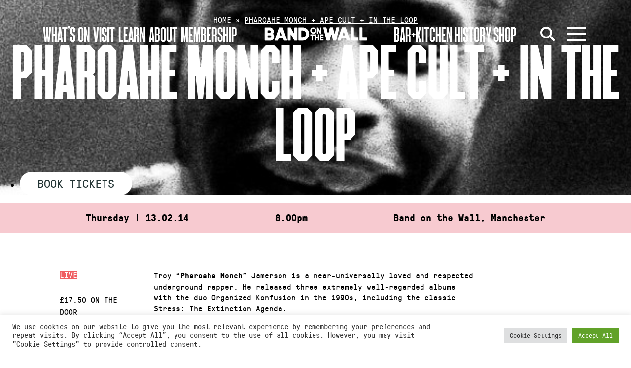

--- FILE ---
content_type: text/css
request_url: https://static.bandonthewall.org/app/themes/botw-2022/assets/dist/app.css?ver=7cf81fce3
body_size: 53323
content:
@charset "UTF-8";html{line-height:1.15;-webkit-text-size-adjust:100%}body{margin:0}main{display:block}h1{font-size:2em;margin:.67em 0}hr{box-sizing:content-box;height:0;overflow:visible}pre{font-family:monospace,monospace;font-size:1em}a{background-color:transparent}abbr[title]{border-bottom:none;text-decoration:underline;text-decoration:underline dotted}b,strong{font-weight:bolder}code,kbd,samp{font-family:monospace,monospace;font-size:1em}small{font-size:80%}sub,sup{font-size:75%;line-height:0;position:relative;vertical-align:baseline}sub{bottom:-.25em}sup{top:-.5em}img{border-style:none}button,input,optgroup,select,textarea{font-family:inherit;font-size:100%;line-height:1.15;margin:0}button,input{overflow:visible}button,select{text-transform:none}button,[type=button],[type=reset],[type=submit]{-webkit-appearance:button}button::-moz-focus-inner,[type=button]::-moz-focus-inner,[type=reset]::-moz-focus-inner,[type=submit]::-moz-focus-inner{border-style:none;padding:0}button:-moz-focusring,[type=button]:-moz-focusring,[type=reset]:-moz-focusring,[type=submit]:-moz-focusring{outline:1px dotted ButtonText}fieldset{padding:.35em .75em .625em}legend{box-sizing:border-box;color:inherit;display:table;max-width:100%;padding:0;white-space:normal}progress{vertical-align:baseline}textarea{overflow:auto}[type=checkbox],[type=radio]{box-sizing:border-box;padding:0}[type=number]::-webkit-inner-spin-button,[type=number]::-webkit-outer-spin-button{height:auto}[type=search]{-webkit-appearance:textfield;outline-offset:-2px}[type=search]::-webkit-search-decoration{-webkit-appearance:none}::-webkit-file-upload-button{-webkit-appearance:button;font:inherit}details{display:block}summary{display:list-item}template{display:none}[hidden]{display:none}.lity{z-index:9990;position:fixed;inset:0;white-space:nowrap;background:#0b0b0b;background:#000000e6;outline:none!important;opacity:0;-webkit-transition:opacity .3s ease;-o-transition:opacity .3s ease;transition:opacity .3s ease}.lity.lity-opened{opacity:1}.lity.lity-closed{opacity:0}.lity *{-webkit-box-sizing:border-box;-moz-box-sizing:border-box;box-sizing:border-box}.lity-wrap{z-index:9990;position:fixed;inset:0;text-align:center;outline:none!important}.lity-wrap:before{content:"";display:inline-block;height:100%;vertical-align:middle;margin-right:-.25em}.lity-loader{z-index:9991;color:#fff;position:absolute;top:50%;margin-top:-.8em;width:100%;text-align:center;font-size:14px;font-family:Arial,Helvetica,sans-serif;opacity:0;-webkit-transition:opacity .3s ease;-o-transition:opacity .3s ease;transition:opacity .3s ease}.lity-loading .lity-loader{opacity:1}.lity-container{z-index:9992;position:relative;text-align:left;vertical-align:middle;display:inline-block;white-space:normal;max-width:100%;max-height:100%;outline:none!important}.lity-content{z-index:9993;width:100%;-webkit-transform:scale(1);-ms-transform:scale(1);-o-transform:scale(1);transform:scale(1);-webkit-transition:-webkit-transform .3s ease;transition:-webkit-transform .3s ease;-o-transition:-o-transform .3s ease;transition:transform .3s ease;transition:transform .3s ease,-webkit-transform .3s ease,-o-transform .3s ease}.lity-loading .lity-content,.lity-closed .lity-content{-webkit-transform:scale(.8);-ms-transform:scale(.8);-o-transform:scale(.8);transform:scale(.8)}.lity-content:after{content:"";position:absolute;inset:0;display:block;width:auto;height:auto;z-index:-1;-webkit-box-shadow:0 0 8px rgba(0,0,0,.6);box-shadow:0 0 8px #0009}.lity-close{z-index:9994;width:35px;height:35px;position:fixed;right:0;top:0;-webkit-appearance:none;cursor:pointer;text-decoration:none;text-align:center;padding:0;color:#fff;font-style:normal;font-size:35px;font-family:Arial,Baskerville,monospace;line-height:35px;text-shadow:0 1px 2px rgba(0,0,0,.6);border:0;background:none;outline:none;-webkit-box-shadow:none;box-shadow:none}.lity-close::-moz-focus-inner{border:0;padding:0}.lity-close:hover,.lity-close:focus,.lity-close:active,.lity-close:visited{text-decoration:none;text-align:center;padding:0;color:#fff;font-style:normal;font-size:35px;font-family:Arial,Baskerville,monospace;line-height:35px;text-shadow:0 1px 2px rgba(0,0,0,.6);border:0;background:none;outline:none;-webkit-box-shadow:none;box-shadow:none}.lity-close:active{top:1px}.lity-image img{max-width:100%;display:block;line-height:0;border:0}.lity-iframe .lity-container,.lity-youtube .lity-container,.lity-vimeo .lity-container,.lity-facebookvideo .lity-container,.lity-googlemaps .lity-container{width:100%;max-width:964px}.lity-iframe-container{width:100%;height:0;padding-top:56.25%;overflow:auto;pointer-events:auto;-webkit-transform:translateZ(0);transform:translateZ(0);-webkit-overflow-scrolling:touch}.lity-iframe-container iframe{position:absolute;display:block;top:0;left:0;width:100%;height:100%;-webkit-box-shadow:0 0 8px rgba(0,0,0,.6);box-shadow:0 0 8px #0009;background:#000}.lity-hide{display:none}@font-face{font-family:F37Stout;src:url(/app/themes/botw-2022/assets/dist/F37Stout-BlackCompressed.woff2) format("woff2"),url(/app/themes/botw-2022/assets/dist/F37Stout-BlackCompressed.woff) format("woff");font-weight:900;font-style:normal}@font-face{font-family:F37Stout;src:url(/app/themes/botw-2022/assets/dist/F37Stout-BoldCompressed.woff2) format("woff2"),url(/app/themes/botw-2022/assets/dist/F37Stout-BoldCompressed.woff) format("woff");font-weight:700;font-style:normal}@font-face{font-family:GT-Pressura-Mono;src:url(/app/themes/botw-2022/assets/dist/55996701a4199ae18957385be79a99d7.woff2) format("woff2"),url(/app/themes/botw-2022/assets/dist/55996701a4199ae18957385be79a99d7.woff) format("woff");font-weight:300;font-style:normal}@font-face{font-family:GT-Pressura-Mono;src:url(/app/themes/botw-2022/assets/dist/gt_pressura_mono_light_italic-webfont.woff2) format("woff2"),url(/app/themes/botw-2022/assets/dist/gt_pressura_mono_light_italic-webfont.woff) format("woff");font-weight:300;font-style:italic}@font-face{font-family:GT-Pressura-Mono;src:url(/app/themes/botw-2022/assets/dist/226f58ab113a6d821def90a7d6dc2427.woff2) format("woff2"),url(/app/themes/botw-2022/assets/dist/226f58ab113a6d821def90a7d6dc2427.woff) format("woff");font-weight:400;font-style:normal}@font-face{font-family:GT-Pressura-Mono;src:url(/app/themes/botw-2022/assets/dist/gt_pressura_mono_bold-webfont.woff2) format("woff2"),url(/app/themes/botw-2022/assets/dist/gt_pressura_mono_bold-webfont.woff) format("woff");font-weight:700;font-style:normal}.slick-slider{position:relative;display:block;box-sizing:border-box;-webkit-touch-callout:none;-webkit-user-select:none;-khtml-user-select:none;-moz-user-select:none;-ms-user-select:none;user-select:none;-ms-touch-action:pan-y;touch-action:pan-y;-webkit-tap-highlight-color:transparent}.slick-list{position:relative;overflow:hidden;display:block;margin:0;padding:0}.slick-list:focus{outline:none}.slick-list.dragging{cursor:pointer}.slick-slider .slick-track,.slick-slider .slick-list{-webkit-transform:translate3d(0,0,0);-moz-transform:translate3d(0,0,0);-ms-transform:translate3d(0,0,0);-o-transform:translate3d(0,0,0);transform:translateZ(0)}.slick-track{position:relative;left:0;top:0;display:block}.slick-track:before,.slick-track:after{content:"";display:table}.slick-track:after{clear:both}.slick-loading .slick-track{visibility:hidden}.slick-slide{float:left;height:100%;min-height:1px;display:none}[dir=rtl] .slick-slide{float:right}.slick-slide img{display:block}.slick-slide.slick-loading img{display:none}.slick-slide.dragging img{pointer-events:none}.slick-initialized .slick-slide{display:block}.slick-loading .slick-slide{visibility:hidden}.slick-vertical .slick-slide{display:block;height:auto;border:1px solid transparent}.slick-arrow.slick-hidden{display:none}@font-face{font-family:icomoon;src:url([data-uri]);src:url([data-uri]) format("embedded-opentype"),url([data-uri]) format("truetype"),url([data-uri]) format("woff"),url(/app/themes/botw-2022/assets/dist/icomoon.svg?irw3ar#icomoon) format("svg");font-weight:400;font-style:normal;font-display:block}[class^=icon-],[class*=" icon-"]{font-family:icomoon!important;speak:never;font-style:normal;font-weight:400;font-variant:normal;text-transform:none;line-height:1;-webkit-font-smoothing:antialiased;-moz-osx-font-smoothing:grayscale}.icon-arrow-left:before{content:""}.icon-arrow-right:before{content:""}.icon-angle-down:before{content:""}.icon-angle-up:before{content:""}.icon-angle-right:before{content:""}.icon-angle-left:before{content:""}.icon-search:before{content:""}.icon-instagram:before{content:""}.icon-soundcloud:before{content:""}.icon-yotube:before{content:""}.icon-twitter:before{content:""}.icon-facebook:before{content:""}html{box-sizing:border-box}*,*:before,*:after{box-sizing:inherit}*{max-height:1000000px}body{color:#000;background:#fff;font:16px/1.5 GT-Pressura-Mono,Times New Roman,Times,Baskerville,Georgia,serif;min-width:320px;-webkit-font-smoothing:antialiased;-moz-osx-font-smoothing:grayscale}img{max-width:100%;height:auto;vertical-align:top}.gm-style img{max-width:none}.article-box__info{font-family:F37Stout,Arial,Helvetica Neue,Helvetica,sans-serif;font-size:1.25rem;font-weight:700}@media(min-width:1200px){.article-box__info{font-size:1.625rem}}@media(min-width:1700px){.article-box__info{font-size:1.875rem}}.history-menu>li>a,.history-menu>li>.children>li>a,.notify h1,.notify h2,.notify h3,.notify h4,.notify h5,.notify h6,.subnav-section__list,.main-nav__nav,.nav-menu__nav-link,.megamenu-bottom .eg-links>li a,.megamenu-top .menu{font-family:F37Stout,Arial,Helvetica Neue,Helvetica,sans-serif;font-size:2.25rem;font-weight:700;line-height:.89}@media(min-width:1024px){.history-menu>li>a,.history-menu>li>.children>li>a,.notify h1,.notify h2,.notify h3,.notify h4,.notify h5,.notify h6,.subnav-section__list,.main-nav__nav,.nav-menu__nav-link,.megamenu-bottom .eg-links>li a,.megamenu-top .menu{font-size:1.875rem}}@media(min-width:1200px){.history-menu>li>a,.history-menu>li>.children>li>a,.notify h1,.notify h2,.notify h3,.notify h4,.notify h5,.notify h6,.subnav-section__list,.main-nav__nav,.nav-menu__nav-link,.megamenu-bottom .eg-links>li a,.megamenu-top .menu{font-size:2.25rem}}.cli-tab-container h4,.cli-tab-container h1,.filter-tabs a,.memberships__menu a,h4,.h4{font-family:F37Stout,Arial,Helvetica Neue,Helvetica,sans-serif;font-size:1.625rem;font-weight:700;line-height:.89}@media(min-width:768px){.cli-tab-container h4,.cli-tab-container h1,.filter-tabs a,.memberships__menu a,h4,.h4{font-size:2.25rem}}@media(min-width:1200px){.cli-tab-container h4,.cli-tab-container h1,.filter-tabs a,.memberships__menu a,h4,.h4{font-size:2.75rem}}.memberships .content-box__pricing .price,.article-box h3,h3,.h3,.search-item.type-event h2{font-family:F37Stout,Arial,Helvetica Neue,Helvetica,sans-serif;font-size:2.25rem;font-weight:700;line-height:.89}@media(min-width:1024px){.memberships .content-box__pricing .price,.article-box h3,h3,.h3,.search-item.type-event h2{font-size:2.75rem}}@media(min-width:1200px){.memberships .content-box__pricing .price,.article-box h3,h3,.h3,.search-item.type-event h2{font-size:3.5rem}}.single-person .team-member__name h1,.blockquote,h2,.h2{font-family:F37Stout,Arial,Helvetica Neue,Helvetica,sans-serif;font-size:2.375rem;font-weight:700;line-height:.89}@media(min-width:768px){.single-person .team-member__name h1,.blockquote,h2,.h2{font-size:3rem}}@media(min-width:1024px){.single-person .team-member__name h1,.blockquote,h2,.h2{font-size:3.5rem}}@media(min-width:1200px){.single-person .team-member__name h1,.blockquote,h2,.h2{font-size:4.5rem}}.cli-tab-container p,.cli-privacy-content-text,.text-info blockquote em{font-family:GT-Pressura-Mono,Times New Roman,Times,Baskerville,Georgia,serif;font-weight:400;font-size:.75rem;line-height:1.2}@media(min-width:1024px){.cli-tab-container p,.cli-privacy-content-text,.text-info blockquote em{font-size:.875rem}}.single-person .team-member__post p,.single-person .team-member__post ul,.option-menu,.post-categories,.standard-info__address-block,.standard-info__schedules-date-list,.breadcrumbs-list,.content-box__info,.learning-box__info,.btn--secondary,.pagination-footer .pagination-list a.page-numbers,.pagination-footer .pagination-list span.page-numbers.current,.pagination-footer .pagination-next a,.pagination-footer .pagination-prev a,.logo-block__text,.footer-info,.info-block__time,.text-info p,.text-info blockquote{font-family:GT-Pressura-Mono,Times New Roman,Times,Baskerville,Georgia,serif;font-weight:400;font-size:.875rem;line-height:1.2}@media(min-width:1024px){.single-person .team-member__post p,.single-person .team-member__post ul,.option-menu,.post-categories,.standard-info__address-block,.standard-info__schedules-date-list,.breadcrumbs-list,.content-box__info,.learning-box__info,.btn--secondary,.pagination-footer .pagination-list a.page-numbers,.pagination-footer .pagination-list span.page-numbers.current,.pagination-footer .pagination-next a,.pagination-footer .pagination-prev a,.logo-block__text,.footer-info,.info-block__time,.text-info p,.text-info blockquote{font-size:1rem}}.litepicker .container__months .month-item-header div>.month-item-name,.footer-menu .menu,.search-item .search-event-date,.search-item .search-event-location,.single-person .team-member__role,.single-person .team-member__contacts p,.add-to-calendar-box .title,.team-member__post,.events-filter__opener,.events-filter__title,.posts-filter__opener,.history-filter__opener,.news-post__meta,.event-page__meta-list,.learning-event__date,.social-share__title,.blockquote cite,.learning-box__title,.learning-box__location,.learning-box--hasBorder .learning-box__title,.article-box__date,.article-box__location,.btn--primary,.btn-lg,.promo-section .btn,.posts-pagination a,.footer-content__footer-address,.subscribe-block__text,.subscribe-form .btn--outline,.subscribe-form__input,.read-more-link,.main-nav__dropdown-nav,.main-nav__address-block address,.info-block,.accessibility-panel__title,.megamenu-top .sub-menu{font-family:GT-Pressura-Mono,Times New Roman,Times,Baskerville,Georgia,serif;font-weight:400;font-size:1.125rem;line-height:1.2}@media(min-width:1024px){.litepicker .container__months .month-item-header div>.month-item-name,.footer-menu .menu,.search-item .search-event-date,.search-item .search-event-location,.single-person .team-member__role,.single-person .team-member__contacts p,.add-to-calendar-box .title,.team-member__post,.events-filter__opener,.events-filter__title,.posts-filter__opener,.history-filter__opener,.news-post__meta,.event-page__meta-list,.learning-event__date,.social-share__title,.blockquote cite,.learning-box__title,.learning-box__location,.learning-box--hasBorder .learning-box__title,.article-box__date,.article-box__location,.btn--primary,.btn-lg,.promo-section .btn,.posts-pagination a,.footer-content__footer-address,.subscribe-block__text,.subscribe-form .btn--outline,.subscribe-form__input,.read-more-link,.main-nav__dropdown-nav,.main-nav__address-block address,.info-block,.accessibility-panel__title,.megamenu-top .sub-menu{font-size:1.25rem}}.btn-lg{font-family:GT-Pressura-Mono,Times New Roman,Times,Baskerville,Georgia,serif;font-weight:400;font-size:1.25rem;line-height:1.2}@media(min-width:1024px){.btn-lg{font-size:1.5rem}}.litepicker .container__months .month-item,.litepicker .container__days .day-item,.list-dates a,.list-dates span{font-size:.75rem}@media(min-width:1024px){.litepicker .container__months .month-item,.litepicker .container__days .day-item,.list-dates a,.list-dates span{font-size:.875rem}}@media(min-width:1200px){.litepicker .container__months .month-item,.litepicker .container__days .day-item,.list-dates a,.list-dates span{font-size:1.125rem}}@media(min-width:1700px){.litepicker .container__months .month-item,.litepicker .container__days .day-item,.list-dates a,.list-dates span{font-size:1.125rem}}h1,.h1,h2,.h2,h3,.h3,.search-item.type-event h2,h4,.h4,h5,.h5,h6,.h6,.h{display:block;font-family:F37Stout,Arial,Helvetica Neue,Helvetica,sans-serif;font-weight:900;margin:0 0 1rem;color:#000;text-transform:uppercase}h1 a,.h1 a,h2 a,.h2 a,h3 a,.h3 a,.search-item.type-event h2 a,h4 a,.h4 a,h5 a,.h5 a,h6 a,.h6 a,.h a{color:inherit}h1,.h1{font-size:72px;line-height:.875}@media(min-width:480px){h1,.h1{font-size:80px}}@media(min-width:768px){h1,.h1{font-size:100px}}@media(min-width:1024px){h1,.h1{font-size:140px}}@media(min-width:1200px){h1,.h1{font-size:160px}}@media(min-width:1024px){h1--sm,.h1--sm{font-size:128px}}@media(min-width:1200px){h1--sm,.h1--sm{font-size:144px}}@media(min-width:768px){h1--xs,.h1--xs{font-size:90px}}@media(min-width:1200px){h1--xs,.h1--xs{font-size:108px}}h5,.h5{font-size:20px;line-height:.875}h6,.h6{font-size:16px;line-height:.875}p{margin:0 0 1.2em}a{color:#005a7e;text-decoration:none;transition:.3s ease-in-out}a:hover{color:#1a2c4e}.text-info>*:first-of-type{margin-top:0}.text-info p,.text-info blockquote{line-height:1.4;margin:0 0 1.4em}.text-info p a,.text-info blockquote a{color:#005a7e}.text-info p a:hover,.text-info blockquote a:hover{color:#f05d61;text-decoration:underline}@supports (text-decoration-thickness: 1px){.text-info p a,.text-info blockquote a{text-decoration-line:underline;text-decoration-color:#005a7e00;text-decoration-thickness:1px;text-underline-offset:1px}.text-info p a:hover,.text-info blockquote a:hover{text-decoration-color:currentColor;text-decoration-thickness:1px;text-underline-offset:1px}}.text-info blockquote{font-style:normal}.text-info blockquote em{font-style:normal;color:#707070}form,fieldset{margin:0;padding:0;border-style:none}input:focus-visible{outline:none}input[type=text],input[type=tel],input[type=email],input[type=search],input[type=password],textarea{-webkit-appearance:none;box-sizing:border-box;outline:none}input[type=text]::-webkit-input-placeholder,input[type=tel]::-webkit-input-placeholder,input[type=email]::-webkit-input-placeholder,input[type=search]::-webkit-input-placeholder,input[type=password]::-webkit-input-placeholder,textarea::-webkit-input-placeholder{color:#707070}input[type=text]::-moz-placeholder,input[type=tel]::-moz-placeholder,input[type=email]::-moz-placeholder,input[type=search]::-moz-placeholder,input[type=password]::-moz-placeholder,textarea::-moz-placeholder{opacity:1;color:#707070}input[type=text]:-moz-placeholder,input[type=tel]:-moz-placeholder,input[type=email]:-moz-placeholder,input[type=search]:-moz-placeholder,input[type=password]:-moz-placeholder,textarea:-moz-placeholder{color:#707070}input[type=text]:-ms-input-placeholder,input[type=tel]:-ms-input-placeholder,input[type=email]:-ms-input-placeholder,input[type=search]:-ms-input-placeholder,input[type=password]:-ms-input-placeholder,textarea:-ms-input-placeholder{color:#707070}input[type=text].placeholder,input[type=tel].placeholder,input[type=email].placeholder,input[type=search].placeholder,input[type=password].placeholder,textarea.placeholder{color:#707070}select{-webkit-border-radius:0}textarea{resize:vertical;vertical-align:top}button,input[type=button],input[type=reset],input[type=file],input[type=submit]{-webkit-appearance:none;-webkit-border-radius:0;cursor:pointer}.ginput_container input[type=text],.ginput_container input[type=tel],.ginput_container input[type=email],.ginput_container input[type=search],.ginput_container input[type=password],.ginput_container input[type=url],.ginput_container input[type=date],.ginput_container input[type=number],.ginput_container textarea,.ginput_container select{border:2px solid #000}#coupon_code{min-width:8em}.row{display:flex;flex-wrap:wrap;margin-right:-15px;margin-left:-15px}.col-xxl,.col-xxl-auto,.col-xxl-12,.col-xxl-11,.col-xxl-10,.col-xxl-9,.col-xxl-8,.col-xxl-7,.col-xxl-6,.col-xxl-5,.col-xxl-4,.col-xxl-3,.col-xxl-2,.col-xxl-1,.col-xl,.col-xl-auto,.col-xl-12,.col-xl-11,.col-xl-10,.col-xl-9,.col-xl-8,.col-xl-7,.col-xl-6,.col-xl-5,.col-xl-4,.col-xl-3,.col-xl-2,.col-xl-1,.col-lg,.col-lg-auto,.col-lg-12,.col-lg-11,.col-lg-10,.col-lg-9,.col-lg-8,.col-lg-7,.col-lg-6,.col-lg-5,.col-lg-4,.col-lg-3,.col-lg-2,.col-lg-1,.col-md,.col-md-auto,.col-md-12,.col-md-11,.col-md-10,.col-md-9,.col-md-8,.col-md-7,.col-md-6,.col-md-5,.col-md-4,.col-md-3,.col-md-2,.col-md-1,.col-sm,.col-sm-auto,.col-sm-12,.col-sm-11,.col-sm-10,.col-sm-9,.col-sm-8,.col-sm-7,.col-sm-6,.col-sm-5,.col-sm-4,.col-sm-3,.col-sm-2,.col-sm-1,.col,.col-auto,.col-12,.col-11,.col-10,.col-9,.col-8,.col-7,.col-6,.col-5,.col-4,.col-3,.col-2,.col-1{width:100%;min-height:1px;padding-right:15px;padding-left:15px}.col{flex-basis:0;flex-grow:1;max-width:100%}.col-auto{flex:0 0 auto;width:auto;max-width:none}.col-1{flex:0 0 8.3333333333%;max-width:8.3333333333%}.col-2{flex:0 0 16.6666666667%;max-width:16.6666666667%}.col-3{flex:0 0 25%;max-width:25%}.col-4{flex:0 0 33.3333333333%;max-width:33.3333333333%}.col-5{flex:0 0 41.6666666667%;max-width:41.6666666667%}.col-6{flex:0 0 50%;max-width:50%}.col-7{flex:0 0 58.3333333333%;max-width:58.3333333333%}.col-8{flex:0 0 66.6666666667%;max-width:66.6666666667%}.col-9{flex:0 0 75%;max-width:75%}.col-10{flex:0 0 83.3333333333%;max-width:83.3333333333%}.col-11{flex:0 0 91.6666666667%;max-width:91.6666666667%}.col-12{flex:0 0 100%;max-width:100%}.order-first{order:-1}.order-last{order:13}.order-0{order:0}.order-1{order:1}.order-2{order:2}.order-3{order:3}.order-4{order:4}.order-5{order:5}.order-6{order:6}.order-7{order:7}.order-8{order:8}.order-9{order:9}.order-10{order:10}.order-11{order:11}.order-12{order:12}.offset-1{margin-left:8.3333333333%}.offset-2{margin-left:16.6666666667%}.offset-3{margin-left:25%}.offset-4{margin-left:33.3333333333%}.offset-5{margin-left:41.6666666667%}.offset-6{margin-left:50%}.offset-7{margin-left:58.3333333333%}.offset-8{margin-left:66.6666666667%}.offset-9{margin-left:75%}.offset-10{margin-left:83.3333333333%}.offset-11{margin-left:91.6666666667%}@media(min-width:480px){.col-sm{flex-basis:0;flex-grow:1;max-width:100%}.col-sm-auto{flex:0 0 auto;width:auto;max-width:none}.col-sm-1{flex:0 0 8.3333333333%;max-width:8.3333333333%}.col-sm-2{flex:0 0 16.6666666667%;max-width:16.6666666667%}.col-sm-3{flex:0 0 25%;max-width:25%}.col-sm-4{flex:0 0 33.3333333333%;max-width:33.3333333333%}.col-sm-5{flex:0 0 41.6666666667%;max-width:41.6666666667%}.col-sm-6{flex:0 0 50%;max-width:50%}.col-sm-7{flex:0 0 58.3333333333%;max-width:58.3333333333%}.col-sm-8{flex:0 0 66.6666666667%;max-width:66.6666666667%}.col-sm-9{flex:0 0 75%;max-width:75%}.col-sm-10{flex:0 0 83.3333333333%;max-width:83.3333333333%}.col-sm-11{flex:0 0 91.6666666667%;max-width:91.6666666667%}.col-sm-12{flex:0 0 100%;max-width:100%}.order-sm-first{order:-1}.order-sm-last{order:13}.order-sm-0{order:0}.order-sm-1{order:1}.order-sm-2{order:2}.order-sm-3{order:3}.order-sm-4{order:4}.order-sm-5{order:5}.order-sm-6{order:6}.order-sm-7{order:7}.order-sm-8{order:8}.order-sm-9{order:9}.order-sm-10{order:10}.order-sm-11{order:11}.order-sm-12{order:12}.offset-sm-0{margin-left:0}.offset-sm-1{margin-left:8.3333333333%}.offset-sm-2{margin-left:16.6666666667%}.offset-sm-3{margin-left:25%}.offset-sm-4{margin-left:33.3333333333%}.offset-sm-5{margin-left:41.6666666667%}.offset-sm-6{margin-left:50%}.offset-sm-7{margin-left:58.3333333333%}.offset-sm-8{margin-left:66.6666666667%}.offset-sm-9{margin-left:75%}.offset-sm-10{margin-left:83.3333333333%}.offset-sm-11{margin-left:91.6666666667%}}@media(min-width:768px){.col-md{flex-basis:0;flex-grow:1;max-width:100%}.col-md-auto{flex:0 0 auto;width:auto;max-width:none}.col-md-1{flex:0 0 8.3333333333%;max-width:8.3333333333%}.col-md-2{flex:0 0 16.6666666667%;max-width:16.6666666667%}.col-md-3{flex:0 0 25%;max-width:25%}.col-md-4{flex:0 0 33.3333333333%;max-width:33.3333333333%}.col-md-5{flex:0 0 41.6666666667%;max-width:41.6666666667%}.col-md-6{flex:0 0 50%;max-width:50%}.col-md-7{flex:0 0 58.3333333333%;max-width:58.3333333333%}.col-md-8{flex:0 0 66.6666666667%;max-width:66.6666666667%}.col-md-9{flex:0 0 75%;max-width:75%}.col-md-10{flex:0 0 83.3333333333%;max-width:83.3333333333%}.col-md-11{flex:0 0 91.6666666667%;max-width:91.6666666667%}.col-md-12{flex:0 0 100%;max-width:100%}.order-md-first{order:-1}.order-md-last{order:13}.order-md-0{order:0}.order-md-1{order:1}.order-md-2{order:2}.order-md-3{order:3}.order-md-4{order:4}.order-md-5{order:5}.order-md-6{order:6}.order-md-7{order:7}.order-md-8{order:8}.order-md-9{order:9}.order-md-10{order:10}.order-md-11{order:11}.order-md-12{order:12}.offset-md-0{margin-left:0}.offset-md-1{margin-left:8.3333333333%}.offset-md-2{margin-left:16.6666666667%}.offset-md-3{margin-left:25%}.offset-md-4{margin-left:33.3333333333%}.offset-md-5{margin-left:41.6666666667%}.offset-md-6{margin-left:50%}.offset-md-7{margin-left:58.3333333333%}.offset-md-8{margin-left:66.6666666667%}.offset-md-9{margin-left:75%}.offset-md-10{margin-left:83.3333333333%}.offset-md-11{margin-left:91.6666666667%}}@media(min-width:1024px){.col-lg{flex-basis:0;flex-grow:1;max-width:100%}.col-lg-auto{flex:0 0 auto;width:auto;max-width:none}.col-lg-1{flex:0 0 8.3333333333%;max-width:8.3333333333%}.col-lg-2{flex:0 0 16.6666666667%;max-width:16.6666666667%}.col-lg-3{flex:0 0 25%;max-width:25%}.col-lg-4{flex:0 0 33.3333333333%;max-width:33.3333333333%}.col-lg-5{flex:0 0 41.6666666667%;max-width:41.6666666667%}.col-lg-6{flex:0 0 50%;max-width:50%}.col-lg-7{flex:0 0 58.3333333333%;max-width:58.3333333333%}.col-lg-8{flex:0 0 66.6666666667%;max-width:66.6666666667%}.col-lg-9{flex:0 0 75%;max-width:75%}.col-lg-10{flex:0 0 83.3333333333%;max-width:83.3333333333%}.col-lg-11{flex:0 0 91.6666666667%;max-width:91.6666666667%}.col-lg-12{flex:0 0 100%;max-width:100%}.order-lg-first{order:-1}.order-lg-last{order:13}.order-lg-0{order:0}.order-lg-1{order:1}.order-lg-2{order:2}.order-lg-3{order:3}.order-lg-4{order:4}.order-lg-5{order:5}.order-lg-6{order:6}.order-lg-7{order:7}.order-lg-8{order:8}.order-lg-9{order:9}.order-lg-10{order:10}.order-lg-11{order:11}.order-lg-12{order:12}.offset-lg-0{margin-left:0}.offset-lg-1{margin-left:8.3333333333%}.offset-lg-2{margin-left:16.6666666667%}.offset-lg-3{margin-left:25%}.offset-lg-4{margin-left:33.3333333333%}.offset-lg-5{margin-left:41.6666666667%}.offset-lg-6{margin-left:50%}.offset-lg-7{margin-left:58.3333333333%}.offset-lg-8{margin-left:66.6666666667%}.offset-lg-9{margin-left:75%}.offset-lg-10{margin-left:83.3333333333%}.offset-lg-11{margin-left:91.6666666667%}}@media(min-width:1200px){.col-xl{flex-basis:0;flex-grow:1;max-width:100%}.col-xl-auto{flex:0 0 auto;width:auto;max-width:none}.col-xl-1{flex:0 0 8.3333333333%;max-width:8.3333333333%}.col-xl-2{flex:0 0 16.6666666667%;max-width:16.6666666667%}.col-xl-3{flex:0 0 25%;max-width:25%}.col-xl-4{flex:0 0 33.3333333333%;max-width:33.3333333333%}.col-xl-5{flex:0 0 41.6666666667%;max-width:41.6666666667%}.col-xl-6{flex:0 0 50%;max-width:50%}.col-xl-7{flex:0 0 58.3333333333%;max-width:58.3333333333%}.col-xl-8{flex:0 0 66.6666666667%;max-width:66.6666666667%}.col-xl-9{flex:0 0 75%;max-width:75%}.col-xl-10{flex:0 0 83.3333333333%;max-width:83.3333333333%}.col-xl-11{flex:0 0 91.6666666667%;max-width:91.6666666667%}.col-xl-12{flex:0 0 100%;max-width:100%}.order-xl-first{order:-1}.order-xl-last{order:13}.order-xl-0{order:0}.order-xl-1{order:1}.order-xl-2{order:2}.order-xl-3{order:3}.order-xl-4{order:4}.order-xl-5{order:5}.order-xl-6{order:6}.order-xl-7{order:7}.order-xl-8{order:8}.order-xl-9{order:9}.order-xl-10{order:10}.order-xl-11{order:11}.order-xl-12{order:12}.offset-xl-0{margin-left:0}.offset-xl-1{margin-left:8.3333333333%}.offset-xl-2{margin-left:16.6666666667%}.offset-xl-3{margin-left:25%}.offset-xl-4{margin-left:33.3333333333%}.offset-xl-5{margin-left:41.6666666667%}.offset-xl-6{margin-left:50%}.offset-xl-7{margin-left:58.3333333333%}.offset-xl-8{margin-left:66.6666666667%}.offset-xl-9{margin-left:75%}.offset-xl-10{margin-left:83.3333333333%}.offset-xl-11{margin-left:91.6666666667%}}@media(min-width:1700px){.col-xxl{flex-basis:0;flex-grow:1;max-width:100%}.col-xxl-auto{flex:0 0 auto;width:auto;max-width:none}.col-xxl-1{flex:0 0 8.3333333333%;max-width:8.3333333333%}.col-xxl-2{flex:0 0 16.6666666667%;max-width:16.6666666667%}.col-xxl-3{flex:0 0 25%;max-width:25%}.col-xxl-4{flex:0 0 33.3333333333%;max-width:33.3333333333%}.col-xxl-5{flex:0 0 41.6666666667%;max-width:41.6666666667%}.col-xxl-6{flex:0 0 50%;max-width:50%}.col-xxl-7{flex:0 0 58.3333333333%;max-width:58.3333333333%}.col-xxl-8{flex:0 0 66.6666666667%;max-width:66.6666666667%}.col-xxl-9{flex:0 0 75%;max-width:75%}.col-xxl-10{flex:0 0 83.3333333333%;max-width:83.3333333333%}.col-xxl-11{flex:0 0 91.6666666667%;max-width:91.6666666667%}.col-xxl-12{flex:0 0 100%;max-width:100%}.order-xxl-first{order:-1}.order-xxl-last{order:13}.order-xxl-0{order:0}.order-xxl-1{order:1}.order-xxl-2{order:2}.order-xxl-3{order:3}.order-xxl-4{order:4}.order-xxl-5{order:5}.order-xxl-6{order:6}.order-xxl-7{order:7}.order-xxl-8{order:8}.order-xxl-9{order:9}.order-xxl-10{order:10}.order-xxl-11{order:11}.order-xxl-12{order:12}.offset-xxl-0{margin-left:0}.offset-xxl-1{margin-left:8.3333333333%}.offset-xxl-2{margin-left:16.6666666667%}.offset-xxl-3{margin-left:25%}.offset-xxl-4{margin-left:33.3333333333%}.offset-xxl-5{margin-left:41.6666666667%}.offset-xxl-6{margin-left:50%}.offset-xxl-7{margin-left:58.3333333333%}.offset-xxl-8{margin-left:66.6666666667%}.offset-xxl-9{margin-left:75%}.offset-xxl-10{margin-left:83.3333333333%}.offset-xxl-11{margin-left:91.6666666667%}}.flex-row{flex-direction:row!important}.flex-column{flex-direction:column!important}.flex-row-reverse{flex-direction:row-reverse!important}.flex-column-reverse{flex-direction:column-reverse!important}.flex-wrap{flex-wrap:wrap!important}.flex-nowrap{flex-wrap:nowrap!important}.flex-wrap-reverse{flex-wrap:wrap-reverse!important}.justify-content-start{justify-content:flex-start!important}.justify-content-end{justify-content:flex-end!important}.justify-content-center{justify-content:center!important}.justify-content-between{justify-content:space-between!important}.justify-content-around{justify-content:space-around!important}.align-items-start{align-items:flex-start!important}.align-items-end{align-items:flex-end!important}.align-items-center{align-items:center!important}.align-items-baseline{align-items:baseline!important}.align-items-stretch{align-items:stretch!important}.align-content-start{align-content:flex-start!important}.align-content-end{align-content:flex-end!important}.align-content-center{align-content:center!important}.align-content-between{align-content:space-between!important}.align-content-around{align-content:space-around!important}.align-content-stretch{align-content:stretch!important}.align-self-auto{align-self:auto!important}.align-self-start{align-self:flex-start!important}.align-self-end{align-self:flex-end!important}.align-self-center{align-self:center!important}.align-self-baseline{align-self:baseline!important}.align-self-stretch{align-self:stretch!important}@media(min-width:480px){.flex-sm-row{flex-direction:row!important}.flex-sm-column{flex-direction:column!important}.flex-sm-row-reverse{flex-direction:row-reverse!important}.flex-sm-column-reverse{flex-direction:column-reverse!important}.flex-sm-wrap{flex-wrap:wrap!important}.flex-sm-nowrap{flex-wrap:nowrap!important}.flex-sm-wrap-reverse{flex-wrap:wrap-reverse!important}.justify-content-sm-start{justify-content:flex-start!important}.justify-content-sm-end{justify-content:flex-end!important}.justify-content-sm-center{justify-content:center!important}.justify-content-sm-between{justify-content:space-between!important}.justify-content-sm-around{justify-content:space-around!important}.align-items-sm-start{align-items:flex-start!important}.align-items-sm-end{align-items:flex-end!important}.align-items-sm-center{align-items:center!important}.align-items-sm-baseline{align-items:baseline!important}.align-items-sm-stretch{align-items:stretch!important}.align-content-sm-start{align-content:flex-start!important}.align-content-sm-end{align-content:flex-end!important}.align-content-sm-center{align-content:center!important}.align-content-sm-between{align-content:space-between!important}.align-content-sm-around{align-content:space-around!important}.align-content-sm-stretch{align-content:stretch!important}.align-self-sm-auto{align-self:auto!important}.align-self-sm-start{align-self:flex-start!important}.align-self-sm-end{align-self:flex-end!important}.align-self-sm-center{align-self:center!important}.align-self-sm-baseline{align-self:baseline!important}.align-self-sm-stretch{align-self:stretch!important}}@media(min-width:768px){.flex-md-row{flex-direction:row!important}.flex-md-column{flex-direction:column!important}.flex-md-row-reverse{flex-direction:row-reverse!important}.flex-md-column-reverse{flex-direction:column-reverse!important}.flex-md-wrap{flex-wrap:wrap!important}.flex-md-nowrap{flex-wrap:nowrap!important}.flex-md-wrap-reverse{flex-wrap:wrap-reverse!important}.justify-content-md-start{justify-content:flex-start!important}.justify-content-md-end{justify-content:flex-end!important}.justify-content-md-center{justify-content:center!important}.justify-content-md-between{justify-content:space-between!important}.justify-content-md-around{justify-content:space-around!important}.align-items-md-start{align-items:flex-start!important}.align-items-md-end{align-items:flex-end!important}.align-items-md-center{align-items:center!important}.align-items-md-baseline{align-items:baseline!important}.align-items-md-stretch{align-items:stretch!important}.align-content-md-start{align-content:flex-start!important}.align-content-md-end{align-content:flex-end!important}.align-content-md-center{align-content:center!important}.align-content-md-between{align-content:space-between!important}.align-content-md-around{align-content:space-around!important}.align-content-md-stretch{align-content:stretch!important}.align-self-md-auto{align-self:auto!important}.align-self-md-start{align-self:flex-start!important}.align-self-md-end{align-self:flex-end!important}.align-self-md-center{align-self:center!important}.align-self-md-baseline{align-self:baseline!important}.align-self-md-stretch{align-self:stretch!important}}@media(min-width:1024px){.flex-lg-row{flex-direction:row!important}.flex-lg-column{flex-direction:column!important}.flex-lg-row-reverse{flex-direction:row-reverse!important}.flex-lg-column-reverse{flex-direction:column-reverse!important}.flex-lg-wrap{flex-wrap:wrap!important}.flex-lg-nowrap{flex-wrap:nowrap!important}.flex-lg-wrap-reverse{flex-wrap:wrap-reverse!important}.justify-content-lg-start{justify-content:flex-start!important}.justify-content-lg-end{justify-content:flex-end!important}.justify-content-lg-center{justify-content:center!important}.justify-content-lg-between{justify-content:space-between!important}.justify-content-lg-around{justify-content:space-around!important}.align-items-lg-start{align-items:flex-start!important}.align-items-lg-end{align-items:flex-end!important}.align-items-lg-center{align-items:center!important}.align-items-lg-baseline{align-items:baseline!important}.align-items-lg-stretch{align-items:stretch!important}.align-content-lg-start{align-content:flex-start!important}.align-content-lg-end{align-content:flex-end!important}.align-content-lg-center{align-content:center!important}.align-content-lg-between{align-content:space-between!important}.align-content-lg-around{align-content:space-around!important}.align-content-lg-stretch{align-content:stretch!important}.align-self-lg-auto{align-self:auto!important}.align-self-lg-start{align-self:flex-start!important}.align-self-lg-end{align-self:flex-end!important}.align-self-lg-center{align-self:center!important}.align-self-lg-baseline{align-self:baseline!important}.align-self-lg-stretch{align-self:stretch!important}}@media(min-width:1200px){.flex-xl-row{flex-direction:row!important}.flex-xl-column{flex-direction:column!important}.flex-xl-row-reverse{flex-direction:row-reverse!important}.flex-xl-column-reverse{flex-direction:column-reverse!important}.flex-xl-wrap{flex-wrap:wrap!important}.flex-xl-nowrap{flex-wrap:nowrap!important}.flex-xl-wrap-reverse{flex-wrap:wrap-reverse!important}.justify-content-xl-start{justify-content:flex-start!important}.justify-content-xl-end{justify-content:flex-end!important}.justify-content-xl-center{justify-content:center!important}.justify-content-xl-between{justify-content:space-between!important}.justify-content-xl-around{justify-content:space-around!important}.align-items-xl-start{align-items:flex-start!important}.align-items-xl-end{align-items:flex-end!important}.align-items-xl-center{align-items:center!important}.align-items-xl-baseline{align-items:baseline!important}.align-items-xl-stretch{align-items:stretch!important}.align-content-xl-start{align-content:flex-start!important}.align-content-xl-end{align-content:flex-end!important}.align-content-xl-center{align-content:center!important}.align-content-xl-between{align-content:space-between!important}.align-content-xl-around{align-content:space-around!important}.align-content-xl-stretch{align-content:stretch!important}.align-self-xl-auto{align-self:auto!important}.align-self-xl-start{align-self:flex-start!important}.align-self-xl-end{align-self:flex-end!important}.align-self-xl-center{align-self:center!important}.align-self-xl-baseline{align-self:baseline!important}.align-self-xl-stretch{align-self:stretch!important}}@media(min-width:1700px){.flex-xxl-row{flex-direction:row!important}.flex-xxl-column{flex-direction:column!important}.flex-xxl-row-reverse{flex-direction:row-reverse!important}.flex-xxl-column-reverse{flex-direction:column-reverse!important}.flex-xxl-wrap{flex-wrap:wrap!important}.flex-xxl-nowrap{flex-wrap:nowrap!important}.flex-xxl-wrap-reverse{flex-wrap:wrap-reverse!important}.justify-content-xxl-start{justify-content:flex-start!important}.justify-content-xxl-end{justify-content:flex-end!important}.justify-content-xxl-center{justify-content:center!important}.justify-content-xxl-between{justify-content:space-between!important}.justify-content-xxl-around{justify-content:space-around!important}.align-items-xxl-start{align-items:flex-start!important}.align-items-xxl-end{align-items:flex-end!important}.align-items-xxl-center{align-items:center!important}.align-items-xxl-baseline{align-items:baseline!important}.align-items-xxl-stretch{align-items:stretch!important}.align-content-xxl-start{align-content:flex-start!important}.align-content-xxl-end{align-content:flex-end!important}.align-content-xxl-center{align-content:center!important}.align-content-xxl-between{align-content:space-between!important}.align-content-xxl-around{align-content:space-around!important}.align-content-xxl-stretch{align-content:stretch!important}.align-self-xxl-auto{align-self:auto!important}.align-self-xxl-start{align-self:flex-start!important}.align-self-xxl-end{align-self:flex-end!important}.align-self-xxl-center{align-self:center!important}.align-self-xxl-baseline{align-self:baseline!important}.align-self-xxl-stretch{align-self:stretch!important}}.d-none{display:none!important}.d-inline{display:inline!important}.d-inline-block{display:inline-block!important}.d-block{display:block!important}.d-table{display:table!important}.d-table-row{display:table-row!important}.d-table-cell{display:table-cell!important}.d-flex{display:flex!important}.d-inline-flex{display:inline-flex!important}@media(min-width:480px){.d-sm-none{display:none!important}.d-sm-inline{display:inline!important}.d-sm-inline-block{display:inline-block!important}.d-sm-block{display:block!important}.d-sm-table{display:table!important}.d-sm-table-row{display:table-row!important}.d-sm-table-cell{display:table-cell!important}.d-sm-flex{display:flex!important}.d-sm-inline-flex{display:inline-flex!important}}@media(min-width:768px){.d-md-none{display:none!important}.d-md-inline{display:inline!important}.d-md-inline-block{display:inline-block!important}.d-md-block{display:block!important}.d-md-table{display:table!important}.d-md-table-row{display:table-row!important}.d-md-table-cell{display:table-cell!important}.d-md-flex{display:flex!important}.d-md-inline-flex{display:inline-flex!important}}@media(min-width:1024px){.d-lg-none{display:none!important}.d-lg-inline{display:inline!important}.d-lg-inline-block{display:inline-block!important}.d-lg-block{display:block!important}.d-lg-table{display:table!important}.d-lg-table-row{display:table-row!important}.d-lg-table-cell{display:table-cell!important}.d-lg-flex{display:flex!important}.d-lg-inline-flex{display:inline-flex!important}}@media(min-width:1200px){.d-xl-none{display:none!important}.d-xl-inline{display:inline!important}.d-xl-inline-block{display:inline-block!important}.d-xl-block{display:block!important}.d-xl-table{display:table!important}.d-xl-table-row{display:table-row!important}.d-xl-table-cell{display:table-cell!important}.d-xl-flex{display:flex!important}.d-xl-inline-flex{display:inline-flex!important}}@media(min-width:1700px){.d-xxl-none{display:none!important}.d-xxl-inline{display:inline!important}.d-xxl-inline-block{display:inline-block!important}.d-xxl-block{display:block!important}.d-xxl-table{display:table!important}.d-xxl-table-row{display:table-row!important}.d-xxl-table-cell{display:table-cell!important}.d-xxl-flex{display:flex!important}.d-xxl-inline-flex{display:inline-flex!important}}@media print{.d-print-none{display:none!important}.d-print-inline{display:inline!important}.d-print-inline-block{display:inline-block!important}.d-print-block{display:block!important}.d-print-table{display:table!important}.d-print-table-row{display:table-row!important}.d-print-table-cell{display:table-cell!important}.d-print-flex{display:flex!important}.d-print-inline-flex{display:inline-flex!important}}.nav-active .main-nav{padding-bottom:65px}@media(min-width:1024px){.nav-active .main-nav{padding-bottom:0}}.main-nav__nav,.megamenu-top .menu{position:relative;display:none;z-index:99}.nav-active .main-nav__nav,.nav-active .megamenu-top .menu,.megamenu-top .nav-active .menu{display:block}.main-nav__nav>li,.megamenu-top .menu>li{position:relative;width:100%}.main-nav__nav>li:before,.megamenu-top .menu>li:before{content:"";position:absolute;inset:0;border-bottom:1px solid #f7cad0}@media(min-width:1025px){.main-nav__nav>li:before,.megamenu-top .menu>li:before{display:none}}@media(min-width:1200px){.main-nav__nav>li,.megamenu-top .menu>li{margin-bottom:1.875rem}}.main-nav__nav>li>a,.megamenu-top .menu>li>a{position:relative;display:inline-block;padding:.2em 0;width:100%;color:#fff;text-transform:uppercase}@media(min-width:1025px){.main-nav__nav>li>a,.megamenu-top .menu>li>a{width:auto}}.main-nav__nav>li>a,.megamenu-top .menu>li>a{color:#fff}.main-nav__nav>li>a:hover,.megamenu-top .menu>li>a:hover{color:#f7cad0;text-decoration:underline}@supports (text-decoration-thickness: 1px){.main-nav__nav>li>a,.megamenu-top .menu>li>a{text-decoration-line:underline;text-decoration-color:#fff0;text-decoration-thickness:2px;text-underline-offset:2px}.main-nav__nav>li>a:hover,.megamenu-top .menu>li>a:hover{text-decoration-color:currentColor;text-decoration-thickness:2px;text-underline-offset:2px}}@media(max-width:1023px){.main-nav__nav>li>a,.megamenu-top .menu>li>a{text-decoration:none!important}}.main-nav__nav .has-dropdown-a button,.megamenu-top .menu .has-dropdown-a button{position:absolute;background-color:transparent;-webkit-appearance:none;-moz-appearance:none;border:none;top:0;bottom:0;right:0;width:48px;height:48px;font-size:20px;line-height:48px;text-align:center;vertical-align:center}.main-nav__nav .has-dropdown-a button:after,.megamenu-top .menu .has-dropdown-a button:after{content:"";font-family:icomoon}.main-nav__nav .has-dropdown.active .has-dropdown-a button:after,.megamenu-top .menu .has-dropdown.active .has-dropdown-a button:after{content:""}@media(min-width:1024px){.main-nav__nav--left{position:absolute;top:40px;left:1.875rem;width:34%}}@media(min-width:1700px){.main-nav__nav--left{top:45px;left:130px}}@media(min-width:1024px){.nav-active .main-nav__nav--left{display:none!important}}@media(min-width:1024px){.main-nav__nav--left>li{width:auto}}@media(min-width:1024px){.main-nav__nav--right{position:absolute;top:40px;right:60px;width:30%}}@media(min-width:1700px){.main-nav__nav--right{top:45px;right:155px;width:29.5%}}@media(min-width:1024px){.nav-active .main-nav__nav--right{display:none!important}}@media(min-width:1024px){.main-nav__nav--right>li{width:auto}}.main-nav__dropdown,.megamenu-top .sub-menu{padding:.625em 0 1em}@media(min-width:1024px){.main-nav__dropdown,.megamenu-top .sub-menu{padding:.5em 0}}.main-nav__dropdown-nav,.megamenu-top .sub-menu{position:relative;z-index:99}@media(min-width:1024px){.main-nav__dropdown-nav,.megamenu-top .sub-menu{margin:-.166em 0!important}}.main-nav__dropdown-nav>li,.megamenu-top .sub-menu>li{margin-bottom:5px}@media(min-width:1024px){.main-nav__dropdown-nav>li,.megamenu-top .sub-menu>li{margin:0;padding:.33em 0}}.main-nav__dropdown-nav>li>a,.megamenu-top .sub-menu>li>a{display:inline-block;color:#fff}.main-nav__dropdown-nav>li>a:hover,.megamenu-top .sub-menu>li>a:hover{color:#f7cad0;text-decoration:underline}@supports (text-decoration-thickness: 1px){.main-nav__dropdown-nav>li>a,.megamenu-top .sub-menu>li>a{text-decoration-line:underline;text-decoration-color:#fff0;text-decoration-thickness:1px;text-underline-offset:1px}.main-nav__dropdown-nav>li>a:hover,.megamenu-top .sub-menu>li>a:hover{text-decoration-color:currentColor;text-decoration-thickness:1px;text-underline-offset:1px}}.main-nav__address-block address{color:#fff}.main-nav__bottom-nav{display:none;position:relative;z-index:99}.nav-active .main-nav__bottom-nav{display:block}.main-nav__opener{position:absolute;top:33px;right:20px;display:inline-block;text-indent:-9999px;width:36px;height:24px;transition:none!important}@media(min-width:1024px){.main-nav__opener{top:49px;right:15px}}@media(min-width:1200px){.main-nav__opener{top:53px}}@media(min-width:1700px){.main-nav__opener{top:58px;right:114px}}.nav-active .main-nav__opener{width:36px;height:36px;top:26px;border:2px solid #ffffff;border-radius:50%}@media(min-width:1024px){.nav-active .main-nav__opener{top:40px}}@media(min-width:1200px){.nav-active .main-nav__opener{top:45px}}@media(min-width:1700px){.nav-active .main-nav__opener{top:48px}}.main-nav__opener:before,.main-nav__opener:after,.main-nav__opener span{content:"";position:absolute;left:0;top:50%;transform:translateY(-50%);width:100%;height:4px;background-color:#fff;transition:all .2s linear}.main-nav__opener:before{top:0}.nav-active .main-nav__opener:before{transform:rotate(45deg);height:2px;width:20px;top:15px;left:6px}.main-nav__opener:after{top:100%}.nav-active .main-nav__opener:after{transform:rotate(-45deg);height:2px;width:20px;right:6px;left:auto;top:15px}.nav-active .main-nav__opener span{display:none}.main-nav__opener:hover{border-color:#f7cad0}.main-nav__opener:hover:before,.main-nav__opener:hover:after,.main-nav__opener:hover span{background-color:#f7cad0}.info-block{color:#fff}.info-block__text{max-width:200px;padding-bottom:1.25em}.info-block__time{display:inline-block}@media(min-width:1024px){.info-block__time{padding-bottom:8px}}.accessibility-panel{font-family:GT-Pressura-Mono,Times New Roman,Times,Baskerville,Georgia,serif;font-weight:400;margin-bottom:20px}@media(min-width:1024px){.accessibility-panel{padding:0 35px}}@media(min-width:1200px){.accessibility-panel{font-size:20px;padding:0 35px}}.accessibility-panel__title{color:#fff;text-transform:initial;display:inline-block}@media(min-width:1024px){.accessibility-panel__title{padding-bottom:22px}}.accessibility-panel__list{margin:0 -5px!important;text-transform:uppercase}.accessibility-panel__list>li{padding:0 5px}.accessibility-panel__list>li>a{color:#fff}.accessibility-panel__list>li>a:hover{color:#f7cad0;text-decoration:underline}@supports (text-decoration-thickness: 1px){.accessibility-panel__list>li>a{text-decoration-line:underline;text-decoration-color:#fff0;text-decoration-thickness:2px;text-underline-offset:2px}.accessibility-panel__list>li>a:hover{text-decoration-color:currentColor;text-decoration-thickness:2px;text-underline-offset:2px}}.accessibility-panel__list--resize{align-items:flex-end;font-weight:700;margin-top:-10px!important}.accessibility-panel__list--resize .sm{font-size:20px;line-height:24px}.accessibility-panel__list--resize .md{font-size:25px;line-height:29px}.accessibility-panel__list--resize .lg{font-size:30px;line-height:34px}.accessibility-panel__list--contrast{margin:0 -16px!important}.accessibility-panel__list--contrast>li{position:relative;padding:0 16px}.accessibility-panel__list--contrast>li:before{content:"|";position:absolute;top:0;right:-6px;color:#fff}.accessibility-panel__list--contrast li:last-child:before{display:none}.search-form{position:relative;display:flex;border:1px solid #ffffff;border-radius:2em;width:100%;margin:0}@media(min-width:768px){.search-form{padding-right:.5rem;max-width:315px}}.search-form__input{font-size:1rem;line-height:1;font-weight:400;width:100px;padding:.5em 1em;flex:1;color:#fff;background:none;border:none}.search-form__input::placeholder{color:inherit!important}.search-form__btn-submit{background:none;border:none;outline:none;color:#fff;text-align:center}@media(max-width:1023px){.search-form__btn-submit{width:48px;height:48px;margin-right:10px}}.search-form__btn-submit .icon-holder{font-size:30px;color:inherit}.search-form__btn-submit:hover{color:#f05d61}.nav-menu{display:none}@media(min-width:1025px){.nav-menu{display:block}}.nav-active .nav-menu{padding-bottom:55px}.nav-menu__nav-link{position:absolute;top:50%;transform:translateY(-50%);text-transform:uppercase}.nav-menu__nav-link{min-width:150px;padding:.3em .5em .4em;border:1px solid #ffffff;justify-content:center;align-items:center;transition:visibility 0s linear .33s,opacity .33s;opacity:0;visibility:hidden;pointer-events:none;color:#fff}@media(min-width:1024px){.nav-active .nav-menu__nav-link{display:flex!important;pointer-events:all;visibility:visible;opacity:1;transition:visibility 0s linear 0s,opacity .33s;transition-delay:.33s}}.nav-menu__nav-link:hover{background-color:#f7cad0;color:#243535;border-color:#f7cad0}@media(min-width:1024px){.nav-menu__menu-wrap{padding:0 1.875rem}}.nav-active .nav-menu__menu-wrap .main-nav__wrap{display:block!important}.nav-menu__menu-wrap .main-nav__nav-holder{padding-top:2.5em;width:100%;position:relative}.nav-active .nav-menu__menu-wrap .main-nav__nav-holder:before{content:"";position:absolute;top:0;left:-1.875rem;right:-1.875rem;border-top:1px solid #90814c}@media(min-width:1700px){.nav-active .nav-menu__menu-wrap .main-nav__nav-holder:before{left:-35px;right:-35px}}@media(min-width:1024px){.nav-menu__menu-wrap .main-nav__nav-holder--two-block{display:flex;flex-wrap:wrap}}.nav-menu__menu-wrap .main-nav__nav,.nav-menu__menu-wrap .megamenu-top .menu,.megamenu-top .nav-menu__menu-wrap .menu{display:flex;flex-wrap:wrap;margin:0 -1.875rem!important}.nav-menu__menu-wrap .main-nav__nav>li,.nav-menu__menu-wrap .megamenu-top .menu>li,.megamenu-top .nav-menu__menu-wrap .menu>li{width:25%;padding:0 1.875rem}.nav-menu__menu-wrap .main-nav__nav>li:before,.nav-menu__menu-wrap .megamenu-top .menu>li:before,.megamenu-top .nav-menu__menu-wrap .menu>li:before{display:none}.nav-menu__menu-wrap .main-nav__nav .has-dropdown-a:after,.nav-menu__menu-wrap .megamenu-top .menu .has-dropdown-a:after,.megamenu-top .nav-menu__menu-wrap .menu .has-dropdown-a:after,.nav-menu__menu-wrap .main-nav__nav .has-dropdown-a button,.nav-menu__menu-wrap .megamenu-top .menu .has-dropdown-a button,.megamenu-top .nav-menu__menu-wrap .menu .has-dropdown-a button{display:none}@media(min-width:1700px){.nav-menu__menu-wrap .main-nav__nav--nav-sm{width:51%}}@media(min-width:1700px){.nav-menu__menu-wrap .main-nav__nav--nav-sm>li{width:50%}}.nav-menu__menu-wrap .main-nav__dropdown.js-acc-hidden,.nav-menu__menu-wrap .megamenu-top .js-acc-hidden.sub-menu,.megamenu-top .nav-menu__menu-wrap .js-acc-hidden.sub-menu{position:static!important}.nav-menu__menu-wrap .main-nav__dropdown-wrap{display:flex;flex-wrap:wrap}@media(min-width:1024px){.nav-menu__menu-wrap .main-nav__dropdown-wrap{margin:0 -35px}}.nav-menu__menu-wrap .main-nav__bottom-nav{display:flex;flex-wrap:wrap}@media(min-width:1700px){.nav-menu__menu-wrap .main-nav__bottom-nav{width:50%;justify-content:space-between}}@media(min-width:1024px){.nav-menu__menu-wrap .main-nav__social-wrap{order:2;flex:1;margin-left:1.875rem}}@media(min-width:1700px){.nav-menu__menu-wrap .main-nav__social-wrap{width:50%;display:flex;justify-content:center}}.nav-menu__menu-wrap .main-nav__social-wrap .social-networks{margin-bottom:0!important;width:100%}@media(min-width:1025px){.nav-menu__menu-wrap .main-nav__social-wrap .social-networks{justify-content:space-between}}@media(min-width:1501px){.nav-menu__menu-wrap .main-nav__social-wrap .social-networks{justify-content:flex-start}}.nav-menu__menu-wrap .main-nav__social-wrap .social-networks>li{margin-bottom:0!important}@media(min-width:1501px){.nav-menu__menu-wrap .main-nav__social-wrap .social-networks>li{margin-right:1em}.nav-menu__menu-wrap .main-nav__social-wrap .social-networks>li:last-of-type{margin-right:0}}.nav-menu__menu-wrap .main-nav__social-wrap .social-networks>li>a{margin:0}@media(min-width:1025px){.nav-menu__menu-wrap .main-nav__social-wrap .social-networks>li>a{width:30px;height:30px;font-size:12px}}@media(min-width:1301px){.nav-menu__menu-wrap .main-nav__social-wrap .social-networks>li>a{width:40px;height:40px;font-size:16px}}@media(min-width:1024px){.nav-menu__menu-wrap .main-nav__form-wrap{width:50%}}@media(min-width:1700px){.nav-menu__menu-wrap .main-nav__form-wrap .search-form{margin-right:0}}.nav-menu__menu-wrap .main-nav__nav.megamenu-grid,.nav-menu__menu-wrap .megamenu-top .megamenu-grid.menu,.megamenu-top .nav-menu__menu-wrap .megamenu-grid.menu{display:grid!important;grid-template-columns:repeat(4,1fr)!important;grid-auto-flow:row dense;gap:3.75rem;margin:0!important;padding-bottom:1.875rem}.nav-menu__menu-wrap .main-nav__nav.megamenu-grid li,.nav-menu__menu-wrap .megamenu-top .megamenu-grid.menu li,.megamenu-top .nav-menu__menu-wrap .megamenu-grid.menu li{width:auto!important;grid-column:span 1;margin-bottom:0;padding:0}.nav-menu__menu-wrap .main-nav__nav.megamenu-grid li.tall-boi,.nav-menu__menu-wrap .megamenu-top .megamenu-grid.menu li.tall-boi,.megamenu-top .nav-menu__menu-wrap .megamenu-grid.menu li.tall-boi{grid-row:span 2}.megamenu-bottom{display:none}@media(min-width:1025px){.megamenu-bottom{display:block;padding-top:2.5em}}.megamenu-bottom{width:100%;position:relative}.megamenu-bottom:before{content:"";position:absolute;top:0;left:-1.875rem;right:-1.875rem;border-top:1px solid #90814c}@media(min-width:1700px){.megamenu-bottom:before{left:-35px;right:-35px}}.megamenu-bottom .eg-links{list-style-type:none;margin:0;padding:0}@media(min-width:1025px){.megamenu-bottom .eg-links{padding:0 1.875rem;display:flex;width:50%}}@media(min-width:1025px){.megamenu-bottom .eg-links>li{width:50%}.megamenu-bottom .eg-links>li:nth-child(2){padding-left:1.875rem}}.megamenu-bottom .eg-links>li a{text-transform:uppercase}@media(max-width:1024px){.megamenu-bottom .eg-links>li a{display:block;border-bottom:1px solid #f7cad0;padding:.2em 0}}.megamenu-bottom .eg-links>li a{color:#fff}.megamenu-bottom .eg-links>li a:hover{color:#f7cad0;text-decoration:underline}@supports (text-decoration-thickness: 1px){.megamenu-bottom .eg-links>li a{text-decoration-line:underline;text-decoration-color:#fff0;text-decoration-thickness:2px;text-underline-offset:2px}.megamenu-bottom .eg-links>li a:hover{text-decoration-color:currentColor;text-decoration-thickness:2px;text-underline-offset:2px}}.megamenu-bottom .megamenu-bottom__aside{margin-top:2.5em;padding-bottom:2.5em}@media(min-width:768px){.megamenu-bottom .megamenu-bottom__aside{width:100%;display:flex;align-items:center;justify-content:space-between}}@media(min-width:1025px){.megamenu-bottom .megamenu-bottom__aside{margin-top:0;padding:0 1.875rem;width:50%}}@media(min-width:768px){.main-nav__wrap .social-networks{margin-bottom:0!important}}@media(min-width:768px){.main-nav__wrap .social-networks li{margin-bottom:0!important}}@media(min-width:1025px){.megamenu-bottom__wrap{display:flex;margin:0 -1.875rem}}body.high-contrast a.high-contrast-on{text-decoration:underline}@supports (text-decoration-thickness: 1px){body.high-contrast a.high-contrast-on{text-decoration-color:currentColor}}body:not(.high-contrast) a.high-contrast-off{text-decoration:underline}@supports (text-decoration-thickness: 1px){body:not(.high-contrast) a.high-contrast-off{text-decoration-color:currentColor}}.main-header{display:flex;justify-content:space-between;align-items:center}.main-header .main-nav__opener{position:relative}.main-header .search-opener{width:48px;height:48px;margin-left:5%;justify-content:center;align-items:center;display:none}@media(min-width:1025px){.main-header .search-opener{display:flex;margin-left:10%}}.main-header .nav-opener{display:block;width:48px;height:48px;margin-left:10px;position:relative;color:#fff}.main-header .nav-opener i{display:block;width:70%;height:70%;z-index:0;border:2px solid currentColor;position:absolute;pointer-events:none;border-radius:50%;transform-origin:50% 50%;transform-box:fill-box;left:15%;top:15%;backface-visibility:hidden;transform:scale(.01);transition:all .33s;opacity:0}.main-header .nav-opener:after,.main-header .nav-opener:before,.main-header .nav-opener span{transform-origin:50% 50%;transform-box:fill-box;content:"";display:block;position:absolute;pointer-events:none;width:38px;height:4px;margin-top:-2px;background-color:currentColor;transition:all .33s;left:5px;top:50%;opacity:1}.main-header .nav-opener span:after{content:"";display:block;transform-origin:50% 50%;position:absolute;width:100%;height:100%;transition:all .33s;background-color:currentColor}.main-header .nav-opener:before{transform:translateY(-300%)}.main-header .nav-opener:after{transform:translateY(300%)}.nav-active{overflow:hidden}.nav-active .search-opener{opacity:0;pointer-events:none}.nav-active .main-header .nav-opener{color:#f7cad0}.nav-active .main-header .nav-opener:before,.nav-active .main-header .nav-opener:after{opacity:0}.nav-active .main-header .nav-opener i{transform:scale(1);opacity:1}.nav-active .main-header .nav-opener span{height:2px;width:16px;left:16px;transform:rotate(-45deg);transform:translateY(1px) rotate(-45deg)}.nav-active .main-header .nav-opener span:after{transform:rotate(90deg)}@media(max-width:1024px){.nav-active .megamenu-bottom{display:block}.nav-active .megamenu-bottom:before{display:none}}.main-logo{width:236px}@media(min-width:1025px){.main-logo{order:2;width:18.75%;margin:0 5%}}@media(min-width:1701px){.main-logo{width:305px}}@media(min-width:1025px){.main-header__nav{flex:1}}.main-header__nav .main-menu{list-style-type:none;margin:0;padding:0;display:flex;justify-content:space-between;visibility:visible;opacity:1;transition:visibility 0s linear 0s,opacity .33s}.main-header__nav.left{display:none}@media(min-width:1025px){.main-header__nav.left{order:1;display:block;position:relative}}@media(min-width:1025px){.main-header__nav.right{order:3;display:flex;align-items:center;justify-content:space-between}}.main-header__nav.right .main-menu{display:none}@media(min-width:1025px){.main-header__nav.right .main-menu{flex:1;display:flex}}.main-header__nav .menu-item{font-family:F37Stout,Arial,Helvetica Neue,Helvetica,sans-serif}@media(min-width:1025px){.main-header__nav .menu-item{font-size:2rem}}@media(min-width:1201px){.main-header__nav .menu-item{font-size:2.5rem}}.main-header__nav .menu-item{font-weight:700;line-height:1;text-transform:uppercase}.main-header__nav .menu-item a{color:#fff}.main-header__nav .menu-item a:hover{color:#f7cad0;text-decoration:underline}@supports (text-decoration-thickness: 1px){.main-header__nav .menu-item a{text-decoration-line:underline;text-decoration-color:#fff0;text-decoration-thickness:2px;text-underline-offset:2px}.main-header__nav .menu-item a:hover{text-decoration-color:currentColor;text-decoration-thickness:2px;text-underline-offset:2px}}@media(min-width:768px){.main-nav__form-wrap{width:300px}}@media(min-width:1024px){.main-nav__dropdown .info-block,.megamenu-top .sub-menu .info-block,.main-nav__dropdown .main-nav__address-block,.megamenu-top .sub-menu .main-nav__address-block,.main-nav__dropdown .accessibility-panel,.megamenu-top .sub-menu .accessibility-panel{padding-top:.1em}}@media(max-width:1024px){.basket-opener{position:fixed;bottom:0;left:0;background-color:#243535;padding:.75rem;width:calc(48px + 1rem);height:calc(48px + 1rem)}.basket-opener .item-count{transform:translate(-75%,25%)!important}}.basket-opener{position:relative;width:48px;height:48px;display:flex;justify-content:center;align-items:center;color:#fff}.basket-opener .item-count{position:absolute;top:0;right:0;transform:translateY(-50%);line-height:1}.basket-opener:hover{color:#fff}@media(max-width:1024px){.nav-active .basket-opener{background-color:#f05d61}}@media(min-width:1024px){.nav-active{overflow:hidden}}.site-header{position:absolute;top:0;left:0;right:0;z-index:88;padding-top:30px;padding-bottom:30px;transition:all .33s}@media(min-width:1025px){.site-header{padding-top:45px;padding-bottom:45px}}@media(min-width:1025px){.nav-active .site-header{padding-top:45px}}.site-header.headroom--not-top{position:fixed;top:0;background-color:#243535;padding-top:20px;padding-bottom:20px}.outer-menu-wrap{display:none}@media(min-width:1025px){.outer-menu-wrap{display:block}.outer-menu-wrap:before{content:"";display:block;width:100%;height:138px;background-color:#243535;position:fixed;top:0;left:0;z-index:2;pointer-events:none}}.outer-menu-wrap .nav-menu{position:relative;z-index:1}.outer-menu-wrap{background-color:#243535;position:fixed;width:100%;top:0;height:100vh;overflow-y:scroll;left:0;z-index:-1;transition:visibility 0s linear .33s,opacity .33s;opacity:0;visibility:hidden;padding-top:138px}@media(min-width:1025px){.outer-menu-wrap .main-nav__wrap{display:block}}.outer-menu-wrap .main-nav__nav-holder,.outer-menu-wrap .megamenu-bottom{opacity:0;transition:all .33s;transition-delay:.5s;animation-fill-mode:forwards}.mobile-menu-wrap{background-color:#243535;position:fixed;width:100%;top:0;height:100vh;overflow-y:scroll;left:0;z-index:-1;padding:108px 1.875rem 0;transition:visibility 0s linear .33s,opacity .33s;opacity:0;visibility:hidden;display:block}.mobile-menu-wrap:before{content:"";display:block;width:100%;height:108px;background-color:#243535;position:fixed;top:0;left:0;z-index:2;pointer-events:none}.mobile-menu-wrap .main-nav__wrap{position:relative;z-index:1}@media(max-width:767px){.mobile-menu-wrap .social-networks{justify-content:space-between}.mobile-menu-wrap .social-networks a{margin:0;width:48px;height:48px;font-size:1.2rem}}.mobile-menu-wrap .main-nav__wrap{display:block}@media(min-width:1025px){.nav-active .site-header.headroom--not-top{padding-top:45px;padding-bottom:45px}}@media(min-width:1025px){.nav-active .outer-menu-wrap{visibility:visible;opacity:1;transition:visibility 0s linear 0s,opacity .33s}}.nav-active .outer-menu-wrap .main-nav__nav-holder,.nav-active .outer-menu-wrap .megamenu-bottom{opacity:1}.nav-active .main-header__nav .main-menu{transition:visibility 0s linear .33s,opacity .33s;opacity:0;visibility:hidden;pointer-events:none}@media(max-width:1023px){.nav-active .mobile-menu-wrap{visibility:visible;opacity:1;transition:visibility 0s linear 0s,opacity .33s}}.logo{width:205px}@media(min-width:400px){.logo{width:236px}}@media(min-width:1024px){.logo{margin:0 auto}}@media(min-width:1200px){.logo{width:305px}}.nav-active .logo{margin-bottom:35px}@media(min-width:1024px){.nav-active .logo{margin-bottom:56px}}.search-modal-active{overflow:hidden}.search-modal-active .modal-search{visibility:visible}.modal-search{position:fixed;left:0;top:0;width:100%;height:100%;z-index:999}.modal-search .modal-search--bg{display:block;width:100%;height:100%;position:absolute;z-index:-1;background-color:#005a7ee6}.modal-search{display:flex;align-items:center;justify-content:center;visibility:hidden}.modal-search .search-form{position:relative;width:480px;max-width:none;padding:.5em;border-radius:5rem;background-color:#005a7e}.modal-search .search-form__btn-submit:focus{background-color:#fff;color:#005a7e;border-radius:50%}:root{--gutter: 1.5rem }html{font-size:100%}html.text--5{font-size:131.25%}html.text--4{font-size:112.5%}html.text--2{font-size:87.5%}html.text--1{font-size:75%}#wrapper{width:100%;position:relative;display:flex;flex-direction:column;overflow:hidden}.page-holder{flex-grow:1;width:100%}.resize-active *{transition:none!important}.container{max-width:1920px;padding-left:1.875rem;padding-right:1.875rem;margin:0 auto}@media(min-width:1025px){.container{padding-left:6.7708333333%;padding-right:6.7708333333%}}.container--sm{max-width:700px}.img-block a:hover{opacity:.8}img,svg{max-width:100%;height:auto;display:inline-block;vertical-align:top}svg{height:inherit}.has-bg{background-position:50% 50%;background-repeat:no-repeat;background-size:cover}.video-holder{position:relative;overflow:hidden;padding-top:56.25%}.video-holder iframe{position:absolute;top:0;left:0;width:100%!important;height:100%!important}.list-unstyled,.footer-menu .menu,.subnav-section__list,.megamenu-top .menu{margin:0;padding:0;list-style-type:none}.list-inline,.post-categories{margin:0 -10px;padding:0;list-style-type:none;display:flex;flex-wrap:wrap}@media(min-width:1700px){.list-inline,.post-categories{margin:0 -14px}}.list-inline li,.post-categories li{padding:0 10px}@media(min-width:1700px){.list-inline li,.post-categories li{padding:0 14px}}.read-more-link{display:inline-flex;text-transform:uppercase;align-items:center;position:relative}.read-more-link:after{content:"";display:block;position:absolute;width:100%;height:1px;top:calc(100% - 1px);left:0;background-color:currentColor;opacity:0;transition:color 0s,opacity .3s ease-in-out}.read-more-link:hover:after{opacity:1}.read-more-link .link-icon-holder{transform:translateY(10%);height:100%;margin-left:1em}address{font-style:normal;text-transform:initial}.bc-blue,.post-categories li a.category-general,.post-categories li a.category-news{background-color:#005a7e}.bc-pink{background-color:#f05d61}.bg-white,.bg-blue,.blockquote-section.blockquote__blue,.bg-orange,.bg-green,.bg-green-900,.blockquote-section.blockquote__green,.bg-blue-100,.blockquote-section.blockquote__blue-100,.bg-pink-100,.bg-yellow,.blockquote-section.blockquote__yellow,.bg-yellow-900{position:relative}.bg-white:before,.bg-blue:before,.blockquote-section.blockquote__blue:before,.bg-orange:before,.bg-green:before,.bg-green-900:before,.blockquote-section.blockquote__green:before,.bg-blue-100:before,.blockquote-section.blockquote__blue-100:before,.bg-pink-100:before,.bg-yellow:before,.blockquote-section.blockquote__yellow:before,.bg-yellow-900:before{content:"";position:absolute;inset:0 -9999px;background:#fff;pointer-events:none;z-index:-2}.bg-white--fluid:before,.bg-blue--fluid:before,.bg-orange--fluid:before,.bg-green--fluid:before,.bg-green-900--fluid:before,.bg-blue-100--fluid:before,.bg-pink-100--fluid:before,.bg-yellow--fluid:before,.bg-yellow-900--fluid:before{left:0;right:0}.bg-pink-100:before{background:#f7cad0}.bg-yellow:before,.blockquote-section.blockquote__yellow:before{background:#efe872}.bg-yellow-900{z-index:1}.bg-yellow-900:before{background:#90814c}.bg-blue-100:before,.blockquote-section.blockquote__blue-100:before{background:#aac7cd}.bg-orange:before{background:#c96023}.bg-green:before{background:#82a376}.bg-green-900:before,.blockquote-section.blockquote__green:before{background:#243535}.bg-blue:before,.blockquote-section.blockquote__blue:before{background:#005a7e}.text-white,.blockquote-section.blockquote__blue .blockquote,.blockquote-section.blockquote__blue .blockquote cite,.blockquote-section.blockquote__green .blockquote cite{color:#fff!important}.text-black{color:#000}.text-blue,.blockquote-section.blockquote__yellow .blockquote,.blockquote-section.blockquote__blue-100 .blockquote,.blockquote-section.blockquote__blue-100 .blockquote cite{color:#005a7e}.text-blue-900{color:#1a2c4e}.text-orange{color:#c96023}.text-pink{color:#f05d61}.text-green,.blockquote-section.blockquote__green .blockquote{color:#82a376}.text-green-900,.blockquote-section.blockquote__yellow .blockquote cite{color:#243535}.text-yellow{color:#efe872}.text-yellow-900{color:#90814c}.hover--white:hover{color:#fff!important}.hover--pink:hover{color:#f05d61!important}.hover--pink-100:hover{color:#f7cad0!important}.hover--blue:hover{color:#005a7e!important}.hover--blue-100:hover{color:#aac7cd!important}.hover--blue-900:hover{color:#1a2c4e!important}.hover--yellow:hover{color:#efe872!important}.hover--yellow-900:hover{color:#90814c!important}.hover--orange:hover{color:#c96023!important}.hover--green:hover{color:#82a376!important}.hover--green-900:hover{color:#243535!important}.text-center,.search-results-title{text-align:center!important}@media(min-width:768px){.text-md-left{text-align:left!important}}@media(min-width:1024px){.text-lg-left{text-align:left!important}}@media(min-width:768px){.text-md-right{text-align:right!important}}@media(min-width:1024px){.text-lg-right{text-align:right!important}}.has-fixed-width{max-width:400px;margin:0 auto}@media(min-width:768px){.has-fixed-width{max-width:656px}}.has-z-index{position:relative;z-index:2}.has-line-decor{position:relative}@media(min-width:480px){.has-line-decor:before,.has-line-decor:after{content:"";position:absolute;top:0;bottom:0;left:1.875rem;border-left:1px solid rgba(0,0,0,.3);z-index:1;pointer-events:none}}@media(min-width:1025px){.has-line-decor:before,.has-line-decor:after{left:6.7708333333%}}.has-line-decor:after{left:auto!important;right:1.875rem}@media(min-width:1025px){.has-line-decor:after{right:6.7708333333%}}.has-line-decor--white:before,.has-line-decor--white:after{border-color:#fff!important}.has-line-decor--white-opacity:before,.has-line-decor--white-opacity:after{border-color:#ffffff4d!important}.no-line-decor-sm:before,.no-line-decor-sm:after{display:none!important}@media(min-width:768px){.no-line-decor-sm:before,.no-line-decor-sm:after{display:block!important}}.border-white:before{border-color:#fff!important}.font-f3s{font-family:F37Stout,Arial,Helvetica Neue,Helvetica,sans-serif}.font-gt-psm{font-family:GT-Pressura-Mono,Times New Roman,Times,Baskerville,Georgia,serif}.has-border-decor{position:relative}.has-border-decor:before{content:"";position:absolute;inset:0;border-top:2px solid #efe872;border-bottom:2px solid #efe872}.has-border-decor--light-pink:before{border-color:#f7cad0}blockquote{margin:0}cite{display:block}.list-tags li{margin-bottom:15px}.list-tags .btn,.list-tags .pagination-footer .pagination-list a.page-numbers,.pagination-footer .pagination-list .list-tags a.page-numbers,.list-tags .pagination-footer .pagination-list span.page-numbers.current,.pagination-footer .pagination-list .list-tags span.page-numbers.current,.list-tags .pagination-footer .pagination-next a,.pagination-footer .pagination-next .list-tags a,.list-tags .pagination-footer .pagination-prev a,.pagination-footer .pagination-prev .list-tags a,.list-tags .posts-pagination a,.posts-pagination .list-tags a,.list-tags .category-list .cat-item a,.category-list .cat-item .list-tags a{min-width:50px!important}.list-btns{text-align:center;text-transform:uppercase}@media(min-width:768px){.list-btns{display:flex;flex-wrap:wrap;margin:0 -10px!important;padding-bottom:0!important}}.list-btns li{margin-bottom:15px}@media(min-width:768px){.list-btns li{padding:0 10px}}footer{background-color:#243535}.footer-logo{margin-bottom:15px}@media(min-width:1024px){.footer-logo{margin-bottom:40px}}.footer-content{padding:1.875rem 0}@media(min-width:1025px){.footer-content{padding:3.75rem 0}}.footer-content__wrap{position:relative;width:100%;border-bottom:1px solid #90814c}@media(min-width:1024px){.footer-content__wrap{border:none}}@media(min-width:1024px){.footer-content__wrap--first-block{border-right:1px solid #90814c}}@media(min-width:1024px){.footer-content__wrap--second-block{display:flex;width:100%}}.footer-content__wrap--second-block .row{width:calc(100% + 20px);margin:0 -10px}@media(min-width:1024px){.footer-content__wrap--second-block .col-6,.footer-content__wrap--second-block .col-xxl-7,.footer-content__wrap--second-block .col-xxl-5{display:flex}.footer-content__wrap--second-block .col-6 .footer-content__footer-address,.footer-content__wrap--second-block .col-6 .footer-menu,.footer-content__wrap--second-block .col-xxl-7 .footer-content__footer-address,.footer-content__wrap--second-block .col-xxl-7 .footer-menu,.footer-content__wrap--second-block .col-xxl-5 .footer-content__footer-address,.footer-content__wrap--second-block .col-xxl-5 .footer-menu{flex-grow:1;border-right:1px solid #90814c}}@media(min-width:1024px){.footer-content__wrap--fourth-block{margin-top:1.875rem;padding-top:1.875rem;border-top:1px solid #90814c}}.footer-content__footer-address{color:#fff;padding:1.875rem 0}@media(min-width:1024px){.footer-content__footer-address{padding:0 10px 0 0}}.footer-content__footer-links a{color:#fff}.footer-content__footer-links a:hover{color:#f7cad0}.subscribe-block__text{color:#fff;display:inline-block;margin-bottom:1.25em}.subscribe-block--inner{display:flex;flex-direction:column;align-items:flex-start;padding-bottom:2em}.subscribe-form{padding-bottom:1em;display:flex;align-items:stretch}@media(min-width:1024px){.subscribe-form{padding-bottom:1.5em}}@media(min-width:1700px){.subscribe-form{padding-bottom:3em}}.subscribe-form .btn--outline{padding:0 1em;height:auto;transition:all .3s}.subscribe-form__input{-webkit-appearance:none;color:#777;width:262px;background-color:#fff;border-radius:2em;border:none;padding:.35em 1em;margin-right:10px;line-height:.875!important}@media(min-width:1024px){.subscribe-form__input{width:200px}}@media(min-width:1025px){.subscribe-form__input{width:300px;margin-right:15px}}@media(min-width:1700px){.subscribe-form__input{width:410px;margin-right:25px}}.subscribe-form__input::placeholder{text-transform:uppercase}.logo-block img{width:100%;max-width:134px}@media(min-width:1024px){.logo-block{border-bottom:1px solid #90814c;padding-bottom:1.875rem;padding-top:1.875rem}}.logo-block__text{font-weight:400;color:#fff;margin-bottom:.5em;display:block;text-align:center}@media(min-width:1024px){.logo-block__text{text-align:left}}.logo-block__list{display:flex;flex-wrap:wrap;width:100%;justify-content:center}@media(min-width:1024px){.logo-block__list{width:100%;flex-wrap:wrap;justify-content:center;gap:20px}}.logo-block__list li:first-of-type{padding-left:0}.logo-block__list li:last-of-type{padding-right:0}.logo-block__list>li{padding:15px;display:flex;align-items:center}@media(min-width:1024px){.logo-block__list>li{padding:0 10px;max-width:110px}}@media(min-width:1200px){.logo-block__list>li{max-width:130px}}@media(min-width:1700px){.logo-block__list>li{max-width:none}}.footer-info{padding:18px 0 10px;color:#fff}.footer-info span{display:block}.footer-info span a{padding:0 5px;color:#fff;text-decoration:underline}@media(min-width:1024px){.footer-info span a{padding:0 10px}}.footer-info__text{padding-bottom:13px}@media(min-width:1024px){.footer-info__text{padding-bottom:20px}}.footer-info__design-link:hover{color:#f7cad0}.footer-info__built-link:hover{color:#efe872}.footer-menu,.subscribe-block,.footer-content__wrap--fourth-block{padding:1.875rem 0}@media(min-width:1024px){.footer-menu,.subscribe-block,.footer-content__wrap--fourth-block{padding:0}}.footer-logo{width:200px}.footer-logo a{display:block}.footer-logo img{width:100%}@media(min-width:1024px){.footer-logo{width:calc(100% - 1.875rem)}}.btn,.pagination-footer .pagination-list a.page-numbers,.pagination-footer .pagination-list span.page-numbers.current,.pagination-footer .pagination-next a,.pagination-footer .pagination-prev a,.posts-pagination a,.category-list .cat-item a{display:inline-flex;align-items:center;justify-content:center;border-radius:2em;text-transform:uppercase;padding:0 1em}.btn--primary,.promo-section .btn,.posts-pagination a{background-color:#000;color:#fff;min-width:160px;line-height:1;padding:.75em 1.5em}@media(min-width:768px){.btn--primary,.promo-section .btn,.posts-pagination a{min-width:200px}}@media(min-width:1200px){.btn--primary,.promo-section .btn,.posts-pagination a{min-width:246px}}.btn--primary:hover,.promo-section .btn:hover,.posts-pagination a:hover{color:#fff}.btn--secondary,.pagination-footer .pagination-list a.page-numbers,.pagination-footer .pagination-list span.page-numbers.current,.pagination-footer .pagination-next a,.pagination-footer .pagination-prev a{min-width:70px;padding:.33em 1.2em .44em;background-color:#fff;color:#000;border:1px solid rgba(0,0,0,.3);border-radius:2em}.btn--secondary:hover,.pagination-footer .pagination-list a.page-numbers:hover,.pagination-footer .pagination-list span.page-numbers.current:hover,.pagination-footer .pagination-next a:hover,.pagination-footer .pagination-prev a:hover{color:#fff;border-color:transparent}.btn--outline,.category-list .cat-item a{font-size:10px;min-width:46px;line-height:1.1;padding:.75em 1.5em;background:none;color:#fff;border:1px solid #ffffff}@media(min-width:1024px){.btn--outline,.category-list .cat-item a{min-width:73px;font-size:14px}}@media(min-width:1200px){.btn--outline,.category-list .cat-item a{height:2em}}@media(min-width:1700px){.btn--outline,.category-list .cat-item a{font-size:20px;height:2em}}.btn--outline:hover,.category-list .cat-item a:hover{border-color:transparent}.btn-lg{min-width:140px;color:#243535;border-radius:2rem;border:none;line-height:1;padding:.45em 1.5em .55em}.btn-sm{min-width:100px;height:30px}@media(min-width:1024px){.btn-sm{min-width:140px;height:40px}}@media(min-width:1200px){.btn-sm{min-width:180px;height:48px}}.btn-txt--blue{color:#005a7e}.btn-txt--white{color:#fff}.btn-txt--pink{color:#f05d61}.btn-txt--green-900{color:#243535}.btn-bg--white{background-color:#fff}.btn-bg--black{background-color:#000}.btn-bg--blue{background-color:#005a7e;color:#fff}.btn-bg--green-900{background-color:#243535;color:#fff}.btn-dead:hover{cursor:default}.btn-hover--blue:hover{background-color:#005a7e;color:#fff}.btn-hover--black:hover{background-color:#000;color:#fff}.btn-hover--pink:hover{background-color:#f05d61;color:#fff}.btn-hover--light-pink:hover{background-color:#f7cad0;color:#243535}.btn-hover--orange:hover,.pagination-footer .pagination-list a.page-numbers:hover,.pagination-footer .pagination-next a:hover,.pagination-footer .pagination-prev a:hover,.posts-pagination a:hover{background-color:#c96023;color:#fff}.btn-icon-holder{font-size:10px;padding-left:10px;font-weight:700}.link-icon-holder{font-size:10px;font-weight:700}.slick-arrow{position:absolute;top:50%;left:0;transform:translateY(-50%);font-size:0;line-height:0;background:none;margin:0;padding:0;border:2px solid #ffffff;outline:none;width:30px;height:30px;border-radius:100%;color:#fff;transition:opacity .3s ease-in-out;z-index:20}@media(min-width:1024px){.slick-arrow{width:44px;height:44px}}.slick-arrow:hover,.slick-arrow:focus{outline:none;color:#fff;opacity:.7}.slick-arrow:before{content:"";position:absolute;top:50%;left:50%;transform:translate(-50%,-50%);font-family:icomoon;font-size:16px;line-height:1;margin:-1px 0 0 -1px}@media(min-width:768px){.slick-arrow:before{font-size:25px}}.slick-arrow.slick-next{left:auto;right:0}.slick-arrow.slick-next:before{content:"";margin:-1px 0 0 1px}.slick-dots{position:absolute;bottom:20px;left:50px;right:50px;display:flex;justify-content:center;flex-wrap:wrap;font-size:0;line-height:0;margin:0;padding:0;z-index:2}.hero-slider .slick-dots{display:none!important}@media(min-width:768px){.hero-slider .slick-dots{display:flex!important;left:0;right:0;bottom:45px}}@media(min-width:1024px){.hero-slider .slick-dots{bottom:85px}}.slick-dots li{margin:0 8px 10px}.slick-dots button{background:#fff;margin:0;padding:0;display:block;width:10px;height:10px;border-radius:50%;border:0}.slick-dots button:hover,.slick-dots .slick-active button{background:#000}.social-networks{display:flex;flex-wrap:wrap;margin-bottom:14px!important}.social-networks li{margin-bottom:15px}.social-networks a{width:40px;height:40px;display:flex;justify-content:center;align-items:center;margin-right:1.25em;border-radius:2em;background-color:#fff;color:#243535}@media(min-width:400px){.social-networks a{margin-right:1.25em}}.social-networks a:hover{background-color:#aac7cd}.social-networks--footer-social{margin-bottom:0!important}.social-networks--footer-social a{width:48px;height:48px;margin-right:10px}.social-networks--footer-social a img{width:24px;height:24px}@media(min-width:1024px){.social-networks--footer-social a{margin-right:1em}}@media(min-width:1200px){.social-networks--footer-social a{width:40px;height:40px}}@media(min-width:768px){.social-networks--footer-social a .icon-holder{font-size:12px}}@media(min-width:1200px){.social-networks--footer-social a .icon-holder{font-size:15px}}.hero-section{position:relative;z-index:1}.hero-section:before{content:"";position:absolute;inset:0;background-image:linear-gradient(180deg,#000,#fff0);opacity:.42;z-index:-1}@media(min-width:1024px){.hero-section:before{bottom:0}}@media(min-width:1024px){.hero-section.is-slim .container{min-height:550px!important}}.hero-section .container{min-height:375px;display:flex;justify-content:center}@media(min-width:768px){.hero-section .container{min-height:550px}}@media(min-width:1024px){.hero-section .container{min-height:850px}}.hero-section .container:after{content:"";height:inherit}@media(min-width:1024px){.hero-section .container--ver1{min-height:850px}}@media(min-width:1024px){.hero-section .container--ver2{min-height:640px}}.hero-section__go-to-article{position:absolute;left:50%;transform:translate(-50%);bottom:15px;width:36px;height:36px;display:flex;justify-content:center;align-items:center;border:2px solid #ffffff;border-radius:50%;z-index:10}@media(min-width:768px){.hero-section__go-to-article{display:none}}.hero-section__go-to-article .icon-holder{font-size:25px;color:#fff}.hero-section__text{text-align:center}.hero-section__text-title a{color:#fff}.hero-section__text-title a:hover{color:#f7cad0;text-decoration:underline}@supports (text-decoration-thickness: 1px){.hero-section__text-title a{text-decoration-line:underline;text-decoration-color:#fff0;text-decoration-thickness:2px;text-underline-offset:2px}.hero-section__text-title a:hover{text-decoration-color:currentColor;text-decoration-thickness:2px;text-underline-offset:2px}}.hero-section--ver1 .hero-section__text-title{padding:30px 0;margin-bottom:40px}.hero-section--ver1 .list-btns{padding-bottom:70px!important}.hero-section .title{font-size:clamp(80px,-34.2857142857px + .1488095238 * 100vw,180px);display:block;font-family:F37Stout,Arial,Helvetica Neue,Helvetica,sans-serif;font-weight:900;line-height:.9;color:#000;text-transform:uppercase}.hero-section .subheader{font-size:clamp(45px,-6.4285714286px + .0669642857 * 100vw,90px);display:block;font-family:F37Stout,Arial,Helvetica Neue,Helvetica,sans-serif;font-weight:900;line-height:.9;color:#000;text-transform:uppercase}.hero-section .hero-section__text>a{display:flex;flex-direction:column;gap:2rem}.article-section{padding-bottom:18px}@media(min-width:768px){.article-section{padding-bottom:32px}}.article-section .h4{margin-bottom:13px}@media(min-width:1024px){.article-section .h4{margin-bottom:32px}}@media(min-width:480px){.article-section .row{margin:0}}@media(min-width:480px){.article-section .row>div{display:flex;padding:0}}.article-section .ajax-container{position:relative;min-height:200px}.article-section .ajax-container.loading:before{content:"";background:url(/app/themes/botw-2022/assets/dist/spinner.gif);width:200px;height:200px;position:absolute;left:50%;z-index:100;margin-left:-100px}.article-section__wrapper{position:relative;padding:10px 0 20px}@media(min-width:480px){.article-section__wrapper{overflow:hidden}}@media(min-width:1024px){.article-section__wrapper{padding-bottom:26px}}.article-section__wrapper:before{content:"";position:absolute;inset:0 -9999px 0 -999px;border-bottom:1px solid #b3b3b3;pointer-events:none}@media(min-width:1200px){.article-section__wrapper--news-and-events{padding-bottom:25px}}@media(min-width:1200px){.article-section__wrapper--news-and-events .article-box{padding:30px 20px 12px}}.article-section--news{padding-top:0!important;padding-bottom:20px!important}@media(min-width:768px){.article-section--news{padding-bottom:28px!important}}@media(min-width:1024px){.article-section--news .h4{margin-bottom:33px}}@media(min-width:1024px){.article-section--news .article-section__wrapper{padding-bottom:18px}}.article-section__title{display:flex;justify-content:center}.article-section__title a{color:#000}.article-section__title a:hover{color:#f05d61;text-decoration:underline}@supports (text-decoration-thickness: 1px){.article-section__title a{text-decoration-line:underline;text-decoration-color:#0000;text-decoration-thickness:2px;text-underline-offset:2px}.article-section__title a:hover{text-decoration-color:currentColor;text-decoration-thickness:2px;text-underline-offset:2px}}.article-box{position:relative;width:100%;padding-top:10px;z-index:1}@media(min-width:480px){.article-box{padding:20px 10px}}@media(min-width:768px){.article-box{padding:20px 15px}}@media(min-width:1200px){.article-box{padding:30px 20px 15px}}@media(min-width:480px){.article-box:before,.article-box:after{content:"";position:absolute;top:-9999px;bottom:-9999px;left:0;border-left:1px solid #b3b3b3;z-index:-1}}@media(min-width:480px){.article-box:after{left:auto;right:-1px}}.article-box__image{display:block;margin-bottom:1rem}@media(min-width:1024px){.article-box__image{margin-bottom:30px}}@media(min-width:1700px){.article-box__image{margin-bottom:40px}}.article-box__image:hover{opacity:.8}.article-box__image img{display:block;max-width:none;width:100%}.article-box__date{display:block;color:#000;text-transform:uppercase;padding-bottom:1rem}.article-box__location{color:#000;text-transform:uppercase;padding-bottom:1.5em}.article-box__info{font-family:GT-Pressura-Mono,Times New Roman,Times,Baskerville,Georgia,serif;line-height:1.2;font-weight:700;padding-bottom:.875em}@media(min-width:1024px){.article-box__info{padding-bottom:1em}}@media(min-width:1200px){.article-box__info{padding-bottom:1.2em}}@media(min-width:1700px){.article-box__info{padding-bottom:1.4em}}.article-box__info a{color:#000}.article-box__info a:hover{color:#c96023;text-decoration:underline}@supports (text-decoration-thickness: 1px){.article-box__info a{text-decoration-line:underline;text-decoration-color:#0000;text-decoration-thickness:2px;text-underline-offset:2px}.article-box__info a:hover{text-decoration-color:currentColor;text-decoration-thickness:2px;text-underline-offset:2px}}.article-box h3{margin-bottom:1rem}.article-box h3 a{color:#000}.article-box h3 a:hover{color:#005a7e;text-decoration:underline}@supports (text-decoration-thickness: 1px){.article-box h3 a{text-decoration-line:underline;text-decoration-color:#0000;text-decoration-thickness:2px;text-underline-offset:2px}.article-box h3 a:hover{text-decoration-color:currentColor;text-decoration-thickness:2px;text-underline-offset:2px}}.article-box--news-box{padding-bottom:.5em}@media(min-width:1200px){.article-box--news-box{padding:35px 20px 22px}}.article-box--news-box .article-box__image{margin-bottom:18px}@media(min-width:1024px){.article-box--news-box .article-box__image{margin-bottom:30px}}@media(min-width:1700px){.article-box--news-box .article-box__image{margin-bottom:40px}}.article-box--news-box .article-box__date{padding-bottom:1em}@media(min-width:1024px){.article-box--news-box .article-box__date{padding-bottom:1.25em}}@media(min-width:1700px){.article-box--news-box .article-box__date{padding-bottom:2em}}.article-box--news-box .article-box__info{padding-bottom:1.25em}.article-box--news-box .read-more-link{color:#000}.article-box--news-box .read-more-link:hover{color:#c96023}.promo-section,.search-hero-bg,.team-bg{position:relative;background-color:#005a7e;z-index:1}.promo-section__wrap,.search-hero-bg__wrap,.team-bg__wrap{position:relative;display:flex;justify-content:center;align-items:center;min-height:168px;z-index:1;padding:2em 0}@media(min-width:1024px){.promo-section__wrap,.search-hero-bg__wrap,.team-bg__wrap{padding:3em 0}}@media(min-width:1200px){.promo-section__wrap,.search-hero-bg__wrap,.team-bg__wrap{padding:4em 0}}.promo-section__info{text-align:center}@media(min-width:480px){.promo-section__info{max-width:450px}}@media(min-width:768px){.promo-section__info{max-width:64px}}@media(min-width:1024px){.promo-section__info{max-width:960px}}@media(min-width:1700px){.promo-section__info{max-width:1140px}}.promo-section__info *{margin-bottom:0}.promo-section .decor-shape,.search-hero-bg .decor-shape,.team-bg .decor-shape{position:absolute;top:0;left:0;width:200px;background:linear-gradient(to right,#aac7cd,#a5c4cb 15%,#99bcc5 31%,#85afbb 46%,#689dae 62%,#44859d 77%,#176989 93%,#005a7e);border-radius:0 0 50% 50%;z-index:-1;height:calc(100% - .5em)}@media(min-width:768px){.promo-section .decor-shape,.search-hero-bg .decor-shape,.team-bg .decor-shape{width:300px}}@media(min-width:1024px){.promo-section .decor-shape,.search-hero-bg .decor-shape,.team-bg .decor-shape{width:400px}}@media(min-width:1700px){.promo-section .decor-shape,.search-hero-bg .decor-shape,.team-bg .decor-shape{width:500px;bottom:10px}}.promo-section .decor-shape--right,.search-hero-bg .decor-shape--right,.team-bg .decor-shape--right{left:auto;right:0;top:auto;bottom:0!important;transform:rotate(-180deg)}@media(min-width:1700px){.promo-section .decor-shape--right,.search-hero-bg .decor-shape--right,.team-bg .decor-shape--right{height:auto;top:10px}}.promo-section--orange,.search-hero-bg{background:#c96023;margin-bottom:0}.promo-section--orange .decor-shape,.search-hero-bg .decor-shape{background:linear-gradient(to right,#f7cad0,#f5c7cb,#f2c0bf 30%,#edb3ab 46%,#e5a28e 61%,#db8b6a 77%,#d0703d 92%,#c96023)}.promo-section--light-blue{background:#aac7cd;margin-bottom:0}.promo-section--light-blue .decor-shape{background:linear-gradient(to right,#aac7cd,#005a7e 88%)}.promo-section--light-blue .text-white{color:#005a7e!important}.promo-section--light-blue .btn,.promo-section--light-blue .pagination-footer .pagination-list a.page-numbers,.pagination-footer .pagination-list .promo-section--light-blue a.page-numbers,.promo-section--light-blue .pagination-footer .pagination-list span.page-numbers.current,.pagination-footer .pagination-list .promo-section--light-blue span.page-numbers.current,.promo-section--light-blue .pagination-footer .pagination-next a,.pagination-footer .pagination-next .promo-section--light-blue a,.promo-section--light-blue .pagination-footer .pagination-prev a,.pagination-footer .pagination-prev .promo-section--light-blue a{background-color:#005a7e!important;color:#fff}.promo-section--light-blue .btn:hover,.promo-section--light-blue .pagination-footer .pagination-list a.page-numbers:hover,.pagination-footer .pagination-list .promo-section--light-blue a.page-numbers:hover,.promo-section--light-blue .pagination-footer .pagination-list span.page-numbers.current:hover,.pagination-footer .pagination-list .promo-section--light-blue span.page-numbers.current:hover,.promo-section--light-blue .pagination-footer .pagination-next a:hover,.pagination-footer .pagination-next .promo-section--light-blue a:hover,.promo-section--light-blue .pagination-footer .pagination-prev a:hover,.pagination-footer .pagination-prev .promo-section--light-blue a:hover{background-color:#000!important}.promo-section--yellow{background:#efe872;margin-bottom:0}.promo-section--yellow .decor-shape{background:linear-gradient(to right,#efe872,#005a7e 88%)}.promo-section--yellow .text-white{color:#005a7e!important}.promo-section--yellow .btn,.promo-section--yellow .pagination-footer .pagination-list a.page-numbers,.pagination-footer .pagination-list .promo-section--yellow a.page-numbers,.promo-section--yellow .pagination-footer .pagination-list span.page-numbers.current,.pagination-footer .pagination-list .promo-section--yellow span.page-numbers.current,.promo-section--yellow .pagination-footer .pagination-next a,.pagination-footer .pagination-next .promo-section--yellow a,.promo-section--yellow .pagination-footer .pagination-prev a,.pagination-footer .pagination-prev .promo-section--yellow a{background-color:#005a7e!important;color:#efe872}.promo-section--yellow .btn:hover,.promo-section--yellow .pagination-footer .pagination-list a.page-numbers:hover,.pagination-footer .pagination-list .promo-section--yellow a.page-numbers:hover,.promo-section--yellow .pagination-footer .pagination-list span.page-numbers.current:hover,.pagination-footer .pagination-list .promo-section--yellow span.page-numbers.current:hover,.promo-section--yellow .pagination-footer .pagination-next a:hover,.pagination-footer .pagination-next .promo-section--yellow a:hover,.promo-section--yellow .pagination-footer .pagination-prev a:hover,.pagination-footer .pagination-prev .promo-section--yellow a:hover{background-color:#000!important}.learning-section{position:relative;margin-bottom:20px}@media(min-width:1024px){.learning-section{margin-bottom:32px}}@media(min-width:1024px){.learning-section .h4{margin-bottom:35px}}.learning-section__wrapper{position:relative}@media(min-width:768px){.learning-section__wrapper{border:none;overflow:hidden}}@media(min-width:768px){.learning-section__wrapper:before{content:"";position:absolute;inset:0 -9999px;border:none;border-bottom:1px solid rgba(0,0,0,.3);pointer-events:none}}.learning-section__wrapper--noBorder:after{display:none!important}.learning-section__wrapper--noBorder:before{border-bottom:0 none}@media(min-width:768px){.learning-section__wrapper .row{margin:0}}@media(min-width:768px){.learning-section__wrapper .row>div{display:flex}}@media(min-width:768px){.learning-section__wrapper .row>div{padding:0}}.home .learning-section .read-more-link{color:#000}.home .learning-section .read-more-link:hover{color:#f05d61}.learning-box{position:relative;width:100%;padding:12px 25px 15px;text-align:center;z-index:1}@media(min-width:480px){.learning-box{padding:22px 25px}}@media(min-width:1024px){.learning-box{padding:38px 30px 40px}}.learning-box:before{content:"";position:absolute;inset:0 -9999px;border-bottom:1px solid #b2b2b2;z-index:-1}@media(min-width:768px){.learning-box:before{border-left:1px solid #b2b2b2;border-right:1px solid #b2b2b2;left:0}}@media(min-width:1024px){.learning-box h3{margin-bottom:25px}}.learning-box h3 a{color:#000}.learning-box h3 a:hover{color:#f05d61;text-decoration:underline}@supports (text-decoration-thickness: 1px){.learning-box h3 a{text-decoration-line:underline;text-decoration-color:#0000;text-decoration-thickness:2px;text-underline-offset:2px}.learning-box h3 a:hover{text-decoration-color:currentColor;text-decoration-thickness:2px;text-underline-offset:2px}}.learning-box__wrap{max-width:410px;margin:0 auto}@media(min-width:1024px){.learning-box__wrap{padding:25px 0 30px}}.learning-box__title{display:inline-block;color:#243535;margin-bottom:1em}.learning-box__info{color:#243535;max-width:410px;margin:0 auto;line-height:1.2}@media(min-width:768px){.learning-box__info{max-width:none}}@media(min-width:1024px){.learning-box__info{padding:0 25px}}@media(min-width:1200px){.learning-box__info{padding:0 40px}}@media(min-width:1700px){.learning-box__info{padding:0 90px}}.learning-box__info p{margin-bottom:1.25em}.learning-box__location{color:#000;text-transform:uppercase;margin-bottom:1em}@media(min-width:1024px){.learning-box__location{margin-bottom:2em;padding:0 1em}}.learning-box--noBorder{padding:40px 30px 48px}@media(min-width:480px){.learning-box--noBorder{padding:40px 60px 48px}}@media(min-width:1700px){.learning-box--noBorder{padding:60px 140px 68px}}.learning-box--noBorder:before{display:none!important}.learning-box--noBorder .learning-box__event{margin-bottom:15px}@media(min-width:1200px){.learning-box--noBorder .learning-box__event{margin-bottom:35px}}.learning-box--noBorder .learning-box__event h3 a{color:#fff}.learning-box--noBorder .learning-box__info{line-height:20px}.learning-box--noBorder .learning-box__info p{margin-bottom:25px}@media(min-width:1024px){.learning-box--noBorder .learning-box__info p{margin-bottom:42px}}.learning-box--hasBorder{padding:20px 25px}@media(min-width:1024px){.learning-box--hasBorder{padding:40px 20px 32px}}@media(min-width:1700px){.learning-box--hasBorder{padding:40px 30px 32px}}.learning-box--hasBorder:before{border-top:1px solid rgba(112,112,112,.3);bottom:0;right:-1px}.learning-box--hasBorder.border-white:before{border-bottom-color:#fff!important;border-top-color:#fff!important}@media(min-width:1200px){.learning-box--hasBorder .learning-box__title{margin-bottom:2em}}@media(min-width:1200px){.learning-box--hasBorder .learning-box__event{margin-bottom:50px}}@media(min-width:1200px){.learning-box.bg-green{padding:55px 50px 50px}}.learning-box.bg-green .learning-box__title{color:#243535}@media(min-width:1200px){.learning-box.bg-green .learning-box__title{margin-bottom:35px}}@media(min-width:1200px){.learning-box.bg-green .learning-box__event{margin-bottom:35px}}.learning-box.bg-green .learning-box__info{color:#fff}@media(min-width:1024px){.learning-box.bg-green .learning-box__info p{margin-bottom:50px}}.learning-box.bg-green h3 a{color:#243535}.learning-box.bg-green h3 a:hover{color:#005a7e}.learning-box.bg-green .read-more-link{color:#fff}.learning-box.bg-green .read-more-link:hover{color:#005a7e}@media(min-width:1200px){.learning-box.bg-blue-100{padding:55px 50px 50px}}.learning-box.bg-blue-100 .learning-box__title{color:#005a7e}@media(min-width:1200px){.learning-box.bg-blue-100 .learning-box__title{margin-bottom:33px}}@media(min-width:1200px){.learning-box.bg-blue-100 .learning-box__event{margin-bottom:37px}}.learning-box.bg-blue-100 .learning-box__info{color:#243535}@media(min-width:1024px){.learning-box.bg-blue-100 .learning-box__info p{margin-bottom:50px}}.learning-box.bg-blue-100 h3 a{color:#005a7e}.learning-box.bg-blue-100 h3 a:hover{color:#f05d61}.learning-box.bg-blue-100 .read-more-link{color:#243535}.learning-box.bg-blue-100 .read-more-link:hover{color:#f05d61}@media(min-width:1200px){.learning-box.bg-pink-100{padding:55px 50px 50px}}.learning-box.bg-pink-100 .learning-box__title{color:#f05d61}@media(min-width:1200px){.learning-box.bg-pink-100 .learning-box__title{margin-bottom:35px}}@media(min-width:1200px){.learning-box.bg-pink-100 .learning-box__event{margin-bottom:35px}}.learning-box.bg-pink-100 .learning-box__info{color:#243535}@media(min-width:1024px){.learning-box.bg-pink-100 .learning-box__info p{margin-bottom:55px}}.learning-box.bg-pink-100 h3 a{color:#f05d61}.learning-box.bg-pink-100 h3 a:hover{color:#c96023}.learning-box.bg-pink-100 .read-more-link{color:#243535}.learning-box.bg-pink-100 .read-more-link:hover{color:#c96023}.learning-box.two-cols .learning-box__event{margin-bottom:15px}@media(min-width:1200px){.learning-box.two-cols .learning-box__event{margin-bottom:40px}}.learning-box.two-cols .learning-box__info{padding:0 20px}@media(min-width:1024px){.learning-box.two-cols .learning-box__info p{margin-bottom:42px}}.info-box-section{position:relative;overflow:hidden;z-index:1}@media(min-width:768px){.info-box-section__wrap{position:relative}}@media(min-width:768px){.info-box-section__wrap:before{content:"";position:absolute;inset:-9999px 0;border-right:1px solid #ffffff}}@media(min-width:768px){.info-box-section .row{margin:0}}@media(min-width:768px){.info-box-section .row>div{padding:0;display:flex}}.content-box-wrap{position:relative;padding-top:12px;width:100%}@media(min-width:1024px){.content-box-wrap{padding-top:5px}}@media(min-width:768px){.content-box-wrap:after{content:"";position:absolute;inset:-9999px 0;border-left:1px solid #ffffff;z-index:-1}}.content-box{position:relative;margin:0 -20px;padding:20px 0 15px;height:100%;text-align:center;overflow:hidden;z-index:1}@media(min-width:480px){.content-box{padding:20px 0}}@media(min-width:768px){.content-box{margin:0;padding:25px 0}}@media(min-width:1024px){.content-box{padding:40px 0 15px}}@media(min-width:1200px){.content-box{padding:62px 0 28px}}.content-box:before{content:"";position:absolute;inset:0;background-color:#000;border-radius:50% 50% 0 0;min-height:360px;z-index:-1}@media(min-width:1024px){.content-box:before{min-height:450px}}@media(min-width:1700px){.content-box:before{min-height:590px}}.content-box h3 a{color:#fff}.content-box h3 a:hover{color:#f7cad0;text-decoration:underline}@supports (text-decoration-thickness: 1px){.content-box h3 a{text-decoration-line:underline;text-decoration-color:#fff0;text-decoration-thickness:2px;text-underline-offset:2px}.content-box h3 a:hover{text-decoration-color:currentColor;text-decoration-thickness:2px;text-underline-offset:2px}}.content-box--pink:before,.info-box-section .content-box-item:nth-child(3n+1) .content-box:before{background-color:#f05d61}.content-box--blue:before,.info-box-section .content-box-item:nth-child(3n+2) .content-box:before{background-color:#005a7e}.content-box--yellow:before,.info-box-section .content-box-item:nth-child(3n+3) .content-box:before{background-color:#90814c}.content-box__title h3{margin-bottom:.66em}.content-box--black .content-box:before{background-color:#323232!important}.content-box--black .content-box{color:#fff!important}.content-box--gray .content-box:before{background-color:#707070!important}.content-box--gray .content-box{color:#fff!important}.content-box--blue .content-box:before,.info-box-section .content-box-item:nth-child(3n+2) .content-box .content-box:before{background-color:#005a7e!important}.content-box--blue .content-box,.info-box-section .content-box-item:nth-child(3n+2) .content-box .content-box{color:#fff!important}.content-box--green .content-box:before{background-color:#82a376!important}.content-box--green .content-box{color:#fff!important}.content-box--gold .content-box:before{background-color:#90814c!important}.content-box--gold .content-box{color:#fff!important}.content-box--red .content-box:before{background-color:#f05d61!important}.content-box--red .content-box{color:#fff!important}.content-box--copper .content-box:before{background-color:#b54e35!important}.content-box--copper .content-box{color:#fff!important}.content-box__inner-wrap{max-width:60%;margin:0 auto;padding:0 40px}@media(min-width:768px){.content-box__inner-wrap{max-width:65%;padding:0 30px}}.content-box__info{color:#fff}.content-box__info p{margin-bottom:1.25em}.content-box .read-more-link{color:#fff}.content-box .read-more-link:hover{color:#f7cad0}.memberships .info-box-section__wrap{position:relative}.memberships .content-box__inner-wrap{max-width:100%}@media(min-width:769px){.memberships .content-box__inner-wrap{flex-grow:1}}@media(min-width:768px){.memberships .col-md-3{flex-basis:50%;max-width:50%}}@media(min-width:1025px){.memberships .col-md-3{flex-basis:25%;max-width:25%}}@media(min-width:768px){.memberships .content-box-item{padding-top:80px!important}}.memberships .content-box{display:flex;padding-bottom:62px}@media(max-width:639px){.memberships .content-box{padding-top:40px}}.memberships .content-box__inner-wrap{display:flex;flex-direction:column;justify-content:space-between;gap:1.5rem}.memberships .content-box__list{list-style-type:none;margin:0;padding:0;text-align:left;display:flex;gap:.5rem;flex-direction:column}.memberships .content-box__list li{display:grid;grid-template-columns:repeat(4,1fr);gap:.66rem;align-items:center}.memberships .content-box__list li .icon{font-size:1.5rem;align-self:center;justify-self:center}.memberships .content-box__list li .label{grid-column:span 3}.memberships .content-box__top,.memberships .content-box__bottom{display:flex;flex-direction:column;gap:1.5rem}.memberships .content-box__top h3,.memberships .content-box__top p,.memberships .content-box__bottom h3,.memberships .content-box__bottom p{margin:0!important}@media(max-width:1024px){.memberships .content-box__top .btn,.memberships .content-box__bottom .btn{font-size:1rem}}.memberships .content-box__pricing{padding:1.5rem 0;display:flex;gap:2rem;justify-content:center;position:relative}.memberships .content-box__pricing .item{display:flex;gap:2rem;align-items:flex-start}.memberships .content-box__pricing .price{position:relative}.memberships .content-box__pricing .price.has-term:after{content:"";display:block;position:absolute;top:50%;width:1px;right:-1rem;height:6rem;transform-origin:center center;transform:translate(-50%,-50%) rotate(22.5deg);background:#efe872}.memberships .content-box__note{font-size:.875rem;opacity:.66;text-decoration:underline}.memberships__menu{display:flex;width:100%}@media(min-width:768px){.memberships__menu{width:50%;position:absolute;left:50%;transform:translate(-50%)}}.memberships__menu{z-index:10}.memberships__menu a{background-color:#243535;display:block;padding:1rem;text-transform:uppercase;color:#fff;width:50%;text-align:center;color:#707070}.memberships__menu a.active{background-color:#005a7e;color:#fff}.memberships__payment-note{text-align:center;width:100%;position:absolute;z-index:10;transform:translateY(-150%)}.content-box__buttons{display:flex;justify-content:center;gap:1rem}.content-box__buttons .btn--outline{padding:.25rem .75rem}@media(min-width:1201px){.content-box__buttons .btn--outline{padding:.25rem 1rem}}.image-slider{position:relative;z-index:20}.image-slider .img-slide{height:250px}@media(min-width:1200px){.image-slider .img-slide{height:458px}}.image-slider .slick-list{overflow:visible}.image-slider .slide{width:220px;position:relative}@media(min-width:768px){.image-slider .slide{width:500px}}@media(min-width:1024px){.image-slider .slide{width:830px}}.image-slider .slide:before{content:"";position:absolute;inset:0;background:linear-gradient(to right,#000,#181818bf 43%,#5454541c);opacity:.6;transition:opacity .3s ease-in-out}.image-slider .slide.slick-current:before{opacity:0}.video-block{display:block;max-width:450px;height:280px;margin:0 auto;position:relative;transition:opacity .3s ease-in-out}@media(min-width:768px){.video-block{max-width:550px;height:420px}}@media(min-width:1024px){.video-block{max-width:840px;height:530px}}.video-block .btn-play{position:absolute;top:50%;left:50%;transform:translate(-50%,-50%);z-index:2;width:80px;height:80px}.video-block .btn-play img{display:block;max-width:none;width:100%}.video-block:hover{opacity:.8}.embed-block{display:block;max-width:450px;margin:0 auto}@media(min-width:768px){.embed-block{max-width:550px}}@media(min-width:1024px){.embed-block{max-width:840px}}.subnav-section{position:relative;overflow:hidden;z-index:1}.subnav-section__list{text-align:center;text-transform:uppercase;margin:0 -1px}@media(min-width:480px){.subnav-section__list{display:flex;flex-wrap:wrap}}.subnav-section__list li{position:relative;border-bottom:1px solid rgba(0,0,0,.3);padding:15px 20px 20px;flex-grow:1;display:flex;flex-wrap:wrap;align-items:center;justify-content:center;word-break:break-word}@media(min-width:1024px){.subnav-section__list li{padding:15px 30px 20px}}.subnav-section__list li:before,.subnav-section__list li:after{content:"";position:absolute;left:0;top:0;bottom:0;border-left:1px solid rgba(0,0,0,.3);z-index:-1}.subnav-section__list li:after{left:auto;right:-1px}.subnav-section__list a{color:#000}.subnav-section__list a:hover{color:#f05d61;text-decoration:underline}@supports (text-decoration-thickness: 1px){.subnav-section__list a{text-decoration-line:underline;text-decoration-color:#0000;text-decoration-thickness:2px;text-underline-offset:2px}.subnav-section__list a:hover{text-decoration-color:currentColor;text-decoration-thickness:2px;text-underline-offset:2px}}.blockquote{font-family:F37Stout,Arial,Helvetica Neue,Helvetica,sans-serif;font-weight:900;text-transform:uppercase;text-align:center;color:#005a7e}.blockquote p{margin-bottom:.625em}.blockquote cite{font-weight:700;font-style:normal}.blockquote-section{position:relative}.blockquote__light-blue{background-color:#aac7cd}.blockquote__light-blue cite{color:#005a7e}.breadcrumbs-list{text-transform:uppercase;padding-bottom:1.25em;margin-bottom:0}@media(min-width:480px){.breadcrumbs-list{line-height:1;padding:2em 0}}.breadcrumbs-list li{position:relative;margin-bottom:10px}@media(min-width:480px){.breadcrumbs-list li{margin-bottom:0}}.breadcrumbs-list li:after{content:"";font-family:icomoon;position:absolute;top:0;right:-2px;color:#fff}.breadcrumbs-list li.active{pointer-events:none}.breadcrumbs-list li.active:after{display:none}.breadcrumbs-list li.active a{text-decoration:underline}.breadcrumbs-list a{color:#fff}.breadcrumbs-list a:hover{opacity:.8}.clearfix:after{content:"";display:block;clear:both}.ellipsis{white-space:nowrap;text-overflow:ellipsis;overflow:hidden}.single-person .team-member__post,.text-info{color:#000}.single-person .team-member__post h1,.text-info h1,.single-person .team-member__post h2,.text-info h2,.single-person .team-member__post h4,.text-info h4,.single-person .team-member__post h5,.text-info h5,.single-person .team-member__post h6,.text-info h6{display:block;font-family:GT-Pressura-Mono,Times New Roman,Times,Baskerville,Georgia,serif;font-weight:900;margin:1em 0 15px;color:#000;text-transform:inherit}.single-person .team-member__post h1 a,.text-info h1 a,.single-person .team-member__post h2 a,.text-info h2 a,.single-person .team-member__post h4 a,.text-info h4 a,.single-person .team-member__post h5 a,.text-info h5 a,.single-person .team-member__post h6 a,.text-info h6 a{color:inherit}.single-person .team-member__post h1 a:hover,.text-info h1 a:hover,.single-person .team-member__post h2 a:hover,.text-info h2 a:hover,.single-person .team-member__post h4 a:hover,.text-info h4 a:hover,.single-person .team-member__post h5 a:hover,.text-info h5 a:hover,.single-person .team-member__post h6 a:hover,.text-info h6 a:hover{opacity:.7}.single-person .team-member__post h1,.text-info h1,.single-person .team-member__post h2,.text-info h2,.single-person .team-member__post h3,.text-info h3,.single-person .team-member__post h4,.text-info h4{font-size:32px;line-height:1}.single-person .team-member__post h5,.text-info h5{font-size:24px;line-height:1}.single-person .team-member__post h6,.text-info h6{font-size:18px;line-height:1}.single-person .team-member__post p,.text-info p,.single-person .team-member__post ul,.text-info ul{font-family:GT-Pressura-Mono,Times New Roman,Times,Baskerville,Georgia,serif;transition:all .4s}.single-person .team-member__post p:first-of-type,.text-info p:first-of-type,.single-person .team-member__post ul:first-of-type,.text-info ul:first-of-type{margin-top:0}.single-person .team-member__post p a:not(.btn-txt--white),.text-info p a:not(.btn-txt--white),.single-person .team-member__post ul a:not(.btn-txt--white),.text-info ul a:not(.btn-txt--white){color:#005a7e}.single-person .team-member__post p a:not(.btn-txt--white):hover,.text-info p a:not(.btn-txt--white):hover,.single-person .team-member__post ul a:not(.btn-txt--white):hover,.text-info ul a:not(.btn-txt--white):hover{opacity:.7}.standard-info__intro{padding-top:3.75rem}@media(min-width:1024px){.standard-info__intro{padding-top:45px}}@media(min-width:1200px){.standard-info__intro{padding-top:75px}}.standard-info__wrap{display:flex;flex-wrap:wrap;padding-bottom:30px}@media(min-width:1024px){.standard-info__wrap{padding-bottom:60px}}.standard-info .social-share-wrap{width:100%;display:flex;justify-content:center;padding-top:40px;order:2}@media(min-width:1025px){.standard-info .social-share-wrap{order:1;padding-top:0}}@media(min-width:1200px){.standard-info .social-share-wrap{width:20%}}@media(min-width:1700px){.standard-info .social-share-wrap{padding:18px 64px 10px 120px}}.standard-info .text-info-wrap{width:100%;order:1}@media(min-width:1025px){.standard-info .text-info-wrap{order:2}}@media(min-width:1200px){.standard-info .text-info-wrap{width:60%}}.standard-info__schedules{margin:0 auto;max-width:300px;padding-bottom:8px}@media(min-width:768px){.standard-info__schedules{max-width:512px}}.standard-info__address-block{color:#243535;padding-bottom:1.25em}.standard-info__schedules-date{padding:0 33px 0 5px}.standard-info__schedules-date-list{text-transform:capitalize;color:#243535}@media(min-width:1024px){.text-info img{max-width:none}}.text-info img{height:auto;margin:2em 0}@media(min-width:1024px){.text-info img.size-full{width:128%;margin:4rem -14%}.text-info img.size-medium{width:61%;margin:2em 19.5%}.text-info img.size-large{margin:4em 0}.text-info img.size-large.aligncenter{width:70%;margin:2em 15%}}.text-info img.aligncenter{margin:2em auto;display:block}@media(min-width:1024px){.text-info>p>img{margin-top:0!important}}.text-info .fluid-width-video-wrapper{margin:4em 0}.text-info>p>img{margin-top:0}.social-share__title{color:#000;text-transform:uppercase;padding-bottom:1.25em;text-align:center}@media(min-width:1025px){.social-share__title{text-align:left}}.social-share__list{padding-top:30px;position:relative;margin:0 -23px!important}.social-share__list:before{content:"";position:absolute;top:0;left:23px;right:23px;border-top:1px solid #707070}.social-share__list li{padding:0 23px!important}.social-share__list a{color:#323232}.social-share__list a .icon-holder{color:inherit;font-size:20px}.social-share__list a:hover{color:#f05d61}.option-menu,.post-categories{text-transform:uppercase;margin:0!important}.option-menu li,.post-categories li{width:50%;padding:0!important;text-align:center}.option-menu a,.post-categories a{display:inline-block;width:100%;color:#fff}.learning-event__date{font-weight:700}.event-page__meta-list{font-weight:700;margin:0!important}@media(min-width:1025px){.event-page__meta-list{display:flex;flex-wrap:wrap;overflow:hidden}}.event-page__meta-list li{position:relative;text-align:center;padding:18px 0}.event-page__meta-list li p{margin:0}.event-page__meta-list li{display:flex;justify-content:center;align-items:center;flex-grow:1}.event-page__meta-list li:last-of-type:after{display:none}@media(min-width:480px){.event-page__meta-list li:after{content:"";position:absolute;inset:-999px 0 -999px auto;border:none;border-right:1px solid #ffffff}}.event-page__meta-list a{color:#243535}.news-post__meta{font-weight:700;color:#005a7e;text-transform:uppercase}.events-calendar{font-family:GT-Pressura-Mono,Times New Roman,Times,Baskerville,Georgia,serif;text-transform:uppercase}.events-calendar__months-item{font-size:18px;line-height:22px;color:#243535;padding-bottom:20px}@media(min-width:1024px){.events-calendar__months-item{font-size:20px;line-height:30px}}@media(min-width:1200px){.events-calendar__months-item{line-height:40px}}.events-calendar__prev,.events-calendar__next{display:flex;justify-content:center;align-items:center;width:30px;height:30px;border:1px solid #243535;border-radius:50%;color:#243535}@media(min-width:1024px){.events-calendar__prev,.events-calendar__next{width:35px;height:35px}}@media(min-width:1200px){.events-calendar__prev,.events-calendar__next{width:40px;height:40px}}.events-calendar__prev:hover,.events-calendar__next:hover{background-color:#005a7e;color:#fff;border-color:transparent}.events-calendar table{width:100%;font-size:14px;line-height:43px;font-weight:700}@media(min-width:1024px){.events-calendar table{font-size:18px}}@media(min-width:1200px){.events-calendar table{font-size:20px}}.events-calendar table td{padding:2px;position:relative}.events-calendar .date-number{font-size:14px;line-height:18px;font-weight:400;color:#243535;width:30px;height:30px}@media(min-width:1024px){.events-calendar .date-number{font-size:18px;line-height:22px}}@media(min-width:1200px){.events-calendar .date-number{width:40px;height:40px;font-size:20px;line-height:24px}}.events-calendar .date-number span{display:flex;align-items:center;justify-content:center;width:30px;height:30px;margin:0 auto;border-radius:100%;cursor:pointer}@media(min-width:768px){.events-calendar .date-number span{width:40px;height:40px}}.events-calendar .date-number span:hover{background:#005a7e;color:#fff;border-radius:100%}.events-calendar .date-number:before,.events-calendar .date-number:after{content:"";position:absolute;top:2px;bottom:2px;left:0;width:50%;background:#005a7e4d;opacity:0;visibility:hidden;z-index:-1}.events-calendar .date-number:after{left:auto;right:0}.events-calendar .date-number--selected:before,.events-calendar .date-number--selected:after{opacity:1;visibility:visible}.events-calendar .date-number--selected span{background:#005a7e;color:#fff}.events-calendar .date-number--selected-start:before{opacity:0;visibility:hidden}.events-calendar .date-number--selected-end:after{opacity:0;visibility:hidden}.events-calendar .date-number--highlight{color:#fff;border-radius:0}.events-calendar .date-number--highlight:before{opacity:1;visibility:visible;width:100%}.events-calendar .date-number--highlight span:hover{background:#005a7e;color:#fff;border-radius:100%}.events-filter__opener,.posts-filter__opener,.history-filter__opener{line-height:1;padding:1.5em 1em;color:#fff;text-align:center;text-transform:uppercase}.events-filter__opener:hover,.posts-filter__opener:hover,.history-filter__opener:hover{color:#fff}.events-filter__opener:after,.posts-filter__opener:after,.history-filter__opener:after{content:"+";display:inline-block;vertical-align:baseline;position:relative;top:-2px;margin:0 0 0 10px}.active .events-filter__opener:after,.active .posts-filter__opener:after,.active .history-filter__opener:after{content:"-"}@media(min-width:768px){.events-filter .row,.posts-filter .row{margin:0}}@media(min-width:768px){.events-filter .row>div,.posts-filter .row>div{display:flex;padding:0}}.events-filter__wrap{position:relative;width:100%;padding:1.875rem}.events-filter__title{color:#243535;text-transform:uppercase;padding-bottom:1.25em}@media(min-width:1024px){.events-filter__title{padding-top:.33em;padding-bottom:1.5em}}.events-filter .filter-area,.posts-filter .filter-area{border-right:1px solid #fff}.events-filter .filter-area:last-of-type,.posts-filter .filter-area:last-of-type{border-right:none}@media(max-width:1023px){.events-filter .filter-area,.posts-filter .filter-area{border-bottom:1px solid #fff}}.events-filter .filter-area.multi,.posts-filter .filter-area.multi{flex-direction:column}.events-filter .filter-area.multi .events-filter__wrap:first-of-type,.posts-filter .filter-area.multi .events-filter__wrap:first-of-type{border-bottom:1px solid #fff}.events-filter .clear-button,.posts-filter .clear-button{text-decoration:underline;padding-top:16px;display:block}@media(min-width:1024px){.events-filter .clear-button,.posts-filter .clear-button{padding-top:0}}.list-dates{text-transform:uppercase}@media(max-width:1023px){.list-dates{display:flex;flex-wrap:wrap;margin-bottom:-1em}}.list-dates li{padding-bottom:1em}@media(max-width:1023px){.list-dates li{margin-right:1em}}@media(min-width:768px){.list-dates li{padding-bottom:1em}}.list-dates a,.list-dates span{color:#243535;padding:.5em 1em;border-color:#243535;height:auto!important;display:inline-block;cursor:pointer}.list-dates a,.list-dates span{transition:all .33s}.list-dates a:hover,.list-dates span:hover{background-color:#005a7e;color:#fff;border-color:transparent!important}.list-dates input[type=checkbox],.list-dates input[type=radio]{display:none}.list-dates input[type=checkbox]:checked+span,.list-dates input[type=radio]:checked+span{background-color:#005a7e;color:#fff;border-color:transparent!important}.filter-tabs{display:flex;justify-content:center;border-top:1px solid #b3b3b3;margin:0;padding:0;list-style-type:none}.filter-tabs a{display:block;line-height:.9090909091;text-transform:uppercase;color:#000;padding:1.25rem 2rem;border-left:1px solid #b3b3b3;border-right:1px solid #b3b3b3;margin-left:-1px}.filter-tabs a span{position:relative}.filter-tabs a span:after{content:"";display:block;position:absolute;bottom:.05em;height:2px;width:100%;background-color:currentColor;transform:scaleX(0);transition:all .1s ease-in-out}.filter-tabs li.active a{pointer-events:none}.filter-tabs li.active a,.filter-tabs a:hover{background-color:#005a7e;color:#fff}.filter-tabs li.active a span:after,.filter-tabs a:hover span:after{transform:scaleX(1)}.filter-area.hidden{visibility:hidden;position:absolute;pointer-events:none;text-indent:-999em}.team-members-section__wrapper{position:relative;border-top:1px solid rgba(0,0,0,.3)}@media(min-width:480px){.team-members-section__wrapper{border:none;overflow:hidden}}@media(min-width:480px){.team-members-section__wrapper:before,.team-members-section__wrapper:after{content:"";position:absolute;inset:0 -9999px 0 -999px;border-top:1px solid rgba(0,0,0,.3)}}@media(min-width:480px){.team-members-section .row{margin:0}}@media(min-width:480px){.team-members-section .row>div{display:flex;padding:0}}.team-member{position:relative;width:100%;padding:12px 0 14px;text-align:center;z-index:1}@media(min-width:480px){.team-member{padding:22px 0}}@media(min-width:1024px){.team-member{padding:38px 0 34px}}.team-member:before{content:"";position:absolute;inset:0 -9999px;border-bottom:1px solid rgba(0,0,0,.3);z-index:-1}@media(min-width:480px){.team-member:before{border-right:1px solid rgba(0,0,0,.3);left:0;right:-1px}}.team-member__profile-img{display:block;width:180px;height:180px;margin:0 auto 15px;border-radius:50%}@media(min-width:1200px){.team-member__profile-img{width:220px;height:220px;margin-bottom:1.25em}}@media(min-width:1700px){.team-member__profile-img{width:244px;height:244px;margin-bottom:1.66em}}.team-member__profile-img:hover{opacity:.8}.team-member__profile-img img{display:block;max-width:none;width:100%}@media(min-width:1200px){.team-member__name{padding-bottom:10px}}.team-member__post{color:#000;padding:0 1em;min-height:50px;display:flex;align-items:center;justify-content:center}.team-member__post p{margin-bottom:0}.single-person .team-member__profile-img{pointer-events:none}.add-to-calendar-box{max-height:5101px;background:#fff;width:270px;height:200px;padding:.875em}.add-to-calendar-box .list-btns{position:absolute;bottom:7px;flex-direction:column}.add-to-calendar-box .list-btns li a{width:130px}.highlight-code{display:inline-block;background-color:#005a7e4d;border:2px solid rgba(0,90,126,.5);padding:2px 4px;vertical-align:middle}.notify{background-color:#eee;padding:2rem;margin-top:2rem!important;margin-bottom:2rem!important;display:flex;flex-direction:column;gap:1.25rem}@media(min-width:769px){.notify{margin-left:-2rem;margin-right:-2rem}}.notify *:last-of-type{margin-bottom:0}.notify h1,.notify h2,.notify h3,.notify h4,.notify h5,.notify h6{text-transform:uppercase!important;margin:0!important}.notify a{text-decoration:underline!important;color:currentColor}.notify a:hover{color:#000}.notify p{margin:0}.notify.notify-blue{background-color:#cadce0;border-left:5px solid #1a2c4e}.notify.notify-blue h1,.notify.notify-blue h2,.notify.notify-blue h3,.notify.notify-blue h4,.notify.notify-blue h5,.notify.notify-blue h6,.notify.notify-blue strong{color:#1a2c4e!important}.notify.notify-red{background-color:#f8d3d8;border-left:5px solid rgb(141.406779661,13.093220339,16.5847457627)}.notify.notify-red h1,.notify.notify-red h2,.notify.notify-red h3,.notify.notify-red h4,.notify.notify-red h5,.notify.notify-red h6,.notify.notify-red strong{color:#8d0d11!important}.notify.notify-green{background-color:#c8d6c2;border-left:5px solid #243535}.notify.notify-green h1,.notify.notify-green h2,.notify.notify-green h3,.notify.notify-green h4,.notify.notify-green h5,.notify.notify-green h6,.notify.notify-green strong,.notify.notify-green a,.notify.notify-green a:hover{color:#243535!important}.notify.notify-yellow{background-color:#f4efa0;border-left:5px solid rgb(110.6181818182,99.0954545455,58.3818181818)}.notify.notify-yellow h1,.notify.notify-yellow h2,.notify.notify-yellow h3,.notify.notify-yellow h4,.notify.notify-yellow h5,.notify.notify-yellow h6,.notify.notify-yellow strong,.notify.notify-yellow a,.notify.notify-yellow a:hover{color:#6f633a!important}.notify .highlight-code{background-color:#ffffff80;border-color:#fffc}.screen-reader-shortcut,.screen-reader-text,.screen-reader-text span{border:0;clip:rect(0,0,0,0);height:1px;overflow:hidden;position:absolute!important;width:1px;word-wrap:normal!important}.screen-reader-text:focus,.screen-reader-shortcut:focus,.widget_search input[type=submit]:focus{background:#fff;box-shadow:0 0 2px 2px #0009;clip:auto!important;color:#333;display:block;font-size:1em;font-weight:700;height:auto;padding:15px 23px 14px;text-decoration:none;width:auto;z-index:100000}.more-link{display:inline-block;position:relative;margin-bottom:30px}.hero-section{position:relative}.hero-section__text{position:relative;z-index:3;max-width:960px}.hero-carousel{opacity:0;transition:all .5s}.hero-carousel.slick-initialized{opacity:1}.hero-carousel .slick-arrow{margin-top:40px}.hero-carousel .slick-arrow.slick-next{right:20px}.hero-carousel .slick-arrow.slick-prev{left:20px}.hero-carousel .hero-section__text{opacity:0;transform:translateY(.5rem);transition:all .5s ease-in-out;transition-delay:.25s}.hero-carousel .slick-current .hero-section__text{transform:translateY(0);opacity:1}.hero-carousel__slide{position:relative}.hero-carousel__slide.slick-slide{height:auto}.hero-carousel__slide .container{position:relative;z-index:3;align-items:center}.hero-carousel__slide .hero-carousel__overlay{position:absolute;z-index:2;pointer-events:none;width:100%;height:100%;top:0;left:0;display:block}.hero-carousel__slide img,.hero-carousel__slide video{position:absolute;width:100%;height:100%;z-index:1;top:0;object-fit:cover}.has-bg-layer,.has-bg{position:relative}.has-bg-layer .hero-image__bg,.has-bg-layer .hero-video__bg,.has-bg .hero-image__bg,.has-bg .hero-video__bg{position:absolute;width:100%;height:100%;z-index:-2;top:0;object-fit:cover;pointer-events:none}@media(min-width:768px){.has-bg-layer .hero-image__bg.hero--no-cover,.has-bg-layer .hero-video__bg.hero--no-cover,.has-bg .hero-image__bg.hero--no-cover,.has-bg .hero-video__bg.hero--no-cover{object-fit:contain;background-color:#243535}}@media(min-width:768px){.has-bg-layer.has-video .hero-image__bg,.has-bg.has-video .hero-image__bg{display:none}}@media(max-width:767px){.has-bg-layer.has-video .hero-video__bg,.has-bg.has-video .hero-video__bg{display:none}}.has-bg-layer .hero-slider__bg,.has-bg .hero-slider__bg{position:absolute;width:100%;height:100%;z-index:-2;top:0}.has-bg-layer .hero-slider__bg .hero-carousel__slide,.has-bg .hero-slider__bg .hero-carousel__slide{min-height:420px}@media(min-width:1024px){.has-bg-layer .hero-slider__bg .hero-carousel__slide,.has-bg .hero-slider__bg .hero-carousel__slide{min-height:850px}}.has-bg-layer.has-slider .hero-section__title-card,.has-bg.has-slider .hero-section__title-card{pointer-events:none}.has-bg-layer.has-slider .hero-section__title-card .hero-section__text>*,.has-bg.has-slider .hero-section__title-card .hero-section__text>*{pointer-events:auto}.hero-section.has-overlay--black:before,.hero-carousel__slide.has-overlay--black:before{position:absolute;content:"";display:block;width:100%;height:100%;z-index:2;opacity:.5;left:0;top:0;pointer-events:none;background-image:-webkit-linear-gradient(top,#000000 0%,rgba(0,0,0,0) 100%);background-image:linear-gradient(180deg,#000,#0000)}.hero-section.has-overlay--pink:before,.hero-carousel__slide.has-overlay--pink:before{position:absolute;content:"";display:block;width:100%;height:100%;z-index:2;opacity:.5;left:0;top:0;pointer-events:none;background-image:-webkit-linear-gradient(top,#f05d61 0%,rgba(240,93,97,0) 100%);background-image:linear-gradient(180deg,#f05d61,#f05d6100)}.hero-section.has-overlay--blue:before,.hero-carousel__slide.has-overlay--blue:before{position:absolute;content:"";display:block;width:100%;height:100%;z-index:2;opacity:.5;left:0;top:0;pointer-events:none;background-image:-webkit-linear-gradient(top,#005a7e 0%,rgba(0,90,126,0) 100%);background-image:linear-gradient(180deg,#005a7e,#005a7e00)}.hero-section.has-overlay--orange:before,.hero-carousel__slide.has-overlay--orange:before{position:absolute;content:"";display:block;width:100%;height:100%;z-index:2;opacity:.5;left:0;top:0;pointer-events:none;background-image:-webkit-linear-gradient(top,#c96023 0%,rgba(201,96,35,0) 100%);background-image:linear-gradient(180deg,#c96023,#c9602300)}.hero-section.has-overlay--green:before,.hero-carousel__slide.has-overlay--green:before{position:absolute;content:"";display:block;width:100%;height:100%;z-index:2;opacity:.5;left:0;top:0;pointer-events:none;background-image:-webkit-linear-gradient(top,#82a376 0%,rgba(130,163,118,0) 100%);background-image:linear-gradient(180deg,#82a376,#82a37600)}.hero-section.has-overlay--green-900:before,.hero-carousel__slide.has-overlay--green-900:before{position:absolute;content:"";display:block;width:100%;height:100%;z-index:2;opacity:.5;left:0;top:0;pointer-events:none;background-image:-webkit-linear-gradient(top,#243535 0%,rgba(36,53,53,0) 100%);background-image:linear-gradient(180deg,#243535,#24353500)}.hero-section.has-overlay--blue-900:before,.hero-carousel__slide.has-overlay--blue-900:before{position:absolute;content:"";display:block;width:100%;height:100%;z-index:2;opacity:.5;left:0;top:0;pointer-events:none;background-image:-webkit-linear-gradient(top,#1a2c4e 0%,rgba(26,44,78,0) 100%);background-image:linear-gradient(180deg,#1a2c4e,#1a2c4e00)}.hero-section.has-overlay--yellow-900:before,.hero-carousel__slide.has-overlay--yellow-900:before{position:absolute;content:"";display:block;width:100%;height:100%;z-index:2;opacity:.5;left:0;top:0;pointer-events:none;background-image:-webkit-linear-gradient(top,#90814c 0%,rgba(144,129,76,0) 100%);background-image:linear-gradient(180deg,#90814c,#90814c00)}.hero-section.has-gradient--blueblack{background-image:url("data:image/svg+xml,%3csvg%20xmlns='http://www.w3.org/2000/svg'%20xmlns:xlink='http://www.w3.org/1999/xlink'%20width='641.84'%20height='720'%20viewBox='0%200%20641.84%20720'%3e%3cdefs%3e%3clinearGradient%20id='a'%20x1='-7766.34'%20y1='-7245.5'%20x2='-7166.34'%20y2='-7245.5'%20gradientTransform='translate(7516.34%207493)'%20gradientUnits='userSpaceOnUse'%3e%3cstop%20offset='0'%20stop-color='%23005a7e'/%3e%3cstop%20offset='1'/%3e%3c/linearGradient%3e%3clinearGradient%20id='b'%20x1='245.17'%20y1='552.5'%20x2='845.17'%20y2='552.5'%20gradientTransform='translate(46.67%20-80)'%20xlink:href='%23a'/%3e%3c/defs%3e%3crect%20x='-94.31'%20width='830.46'%20height='720'%20fill='%23005a7e'/%3e%3cg%3e%3cpath%20d='M50,0h0A300,300,0,0,1,350,300V495a0,0,0,0,1,0,0H-250a0,0,0,0,1,0,0V300A300,300,0,0,1,50,0Z'%20transform='translate(100%20495)%20rotate(180)'%20fill='url(%23a)'/%3e%3cpath%20d='M591.84,225h0a300,300,0,0,1,300,300V720a0,0,0,0,1,0,0h-600a0,0,0,0,1,0,0V525A300,300,0,0,1,591.84,225Z'%20fill='url(%23b)'/%3e%3c/g%3e%3c/svg%3e")}@media(min-width:768px){.hero-section.has-gradient--blueblack{background-image:url("data:image/svg+xml,%3c?xml%20version='1.0'%20encoding='utf-8'?%3e%3c!--%20Generator:%20Adobe%20Illustrator%2026.0.3,%20SVG%20Export%20Plug-In%20.%20SVG%20Version:%206.00%20Build%200)%20--%3e%3csvg%20version='1.1'%20xmlns='http://www.w3.org/2000/svg'%20xmlns:xlink='http://www.w3.org/1999/xlink'%20x='0px'%20y='0px'%20viewBox='0%200%201920%20720'%20style='enable-background:new%200%200%201920%20720;'%20xml:space='preserve'%3e%3cstyle%20type='text/css'%3e%20.st0{fill:%23005A7E;}%20.st1{fill:%23C96023;}%20.st2{fill:%23F05D61;}%20.st3{fill:%2390814C;}%20.st4{fill:%2382A376;}%20.st5{fill:%23F7CAD0;}%20.st6{fill:url(%23SVGID_1_);}%20.st7{fill:url(%23SVGID_00000070091485133558068180000013706819423906278805_);}%20.st8{fill:url(%23SVGID_00000090995942191927788680000013262262363956359351_);}%20.st9{fill:url(%23SVGID_00000171712905501746528430000002210206163099295677_);}%20.st10{fill:url(%23SVGID_00000010287993411649594520000013455047898003301263_);}%20.st11{fill:url(%23SVGID_00000052797047765515639290000011165463697649616529_);}%20.st12{fill:url(%23SVGID_00000067947336013801991690000014895517946957217445_);}%20.st13{fill:url(%23SVGID_00000070115346350309431210000014524892954923054221_);}%20.st14{fill:url(%23SVGID_00000060751243953813904710000008014426191931496591_);}%20.st15{fill:url(%23SVGID_00000134239729188787298350000014614986127337270178_);}%20.st16{fill:url(%23SVGID_00000126296570541066820460000003630306261428033419_);}%20.st17{fill:url(%23SVGID_00000096782332109986483920000009265432548251702169_);}%20.st18{fill:url(%23SVGID_00000016796481941868265950000003863852037981087664_);}%20.st19{fill:url(%23SVGID_00000139983835829468242580000012065033522975725212_);}%20.st20{fill:url(%23SVGID_00000033356635895184899750000009962517973961130632_);}%20.st21{fill:url(%23SVGID_00000157309362870745527360000006939685181114074552_);}%20%3c/style%3e%3cg%20id='Background'%3e%3crect%20x='0'%20class='st0'%20width='1920'%20height='720'/%3e%3c/g%3e%3cg%20id='Arches'%3e%3clinearGradient%20id='SVGID_1_'%20gradientUnits='userSpaceOnUse'%20x1='-46.6667'%20y1='-7328'%20x2='753.3333'%20y2='-7328'%20gradientTransform='matrix(-1%200%200%20-1%20753.3333%20-6998)'%3e%3cstop%20offset='0'%20style='stop-color:%23005A7E'/%3e%3cstop%20offset='1'%20style='stop-color:%23000000'/%3e%3c/linearGradient%3e%3cpath%20class='st6'%20d='M0,0h800v260c0,220.9-179.1,400-400,400h0C179.1,660,0,480.9,0,260L0,0z'/%3e%3clinearGradient%20id='SVGID_00000095304111130736113580000016310437630533491887_'%20gradientUnits='userSpaceOnUse'%20x1='1073.3334'%20y1='470'%20x2='1873.3334'%20y2='470'%20gradientTransform='matrix(1%200%200%201%2046.6667%20-80)'%3e%3cstop%20offset='0'%20style='stop-color:%23005A7E'/%3e%3cstop%20offset='1'%20style='stop-color:%23000000'/%3e%3c/linearGradient%3e%3cpath%20style='fill:url(%23SVGID_00000095304111130736113580000016310437630533491887_);'%20d='M1920,720h-800V460%20c0-220.9,179.1-400,400-400h0c220.9,0,400,179.1,400,400V720z'/%3e%3c/g%3e%3c/svg%3e")}}.hero-section.has-gradient--blueblack{background-size:cover}.hero-section.has-gradient--bluelightblue{background-image:url("data:image/svg+xml,%3csvg%20xmlns='http://www.w3.org/2000/svg'%20xmlns:xlink='http://www.w3.org/1999/xlink'%20width='641.84'%20height='720'%20viewBox='0%200%20641.84%20720'%3e%3cdefs%3e%3clinearGradient%20id='a'%20x1='-7766.34'%20y1='492.5'%20x2='-7166.34'%20y2='492.5'%20gradientTransform='translate(7516.34%20-245)'%20gradientUnits='userSpaceOnUse'%3e%3cstop%20offset='0'%20stop-color='%23005a7e'/%3e%3cstop%20offset='1'%20stop-color='%23aac7cd'/%3e%3c/linearGradient%3e%3clinearGradient%20id='b'%20x1='245.17'%20y1='552.5'%20x2='845.17'%20y2='552.5'%20gradientTransform='translate(46.67%20-80)'%20xlink:href='%23a'/%3e%3c/defs%3e%3crect%20x='-94.31'%20width='830.46'%20height='720'%20fill='%23005a7e'/%3e%3cg%3e%3cpath%20d='M50,0h0A300,300,0,0,1,350,300V495a0,0,0,0,1,0,0H-250a0,0,0,0,1,0,0V300A300,300,0,0,1,50,0Z'%20transform='translate(100%20495)%20rotate(180)'%20fill='url(%23a)'/%3e%3cpath%20d='M591.84,225h0a300,300,0,0,1,300,300V720a0,0,0,0,1,0,0h-600a0,0,0,0,1,0,0V525A300,300,0,0,1,591.84,225Z'%20fill='url(%23b)'/%3e%3c/g%3e%3c/svg%3e")}@media(min-width:768px){.hero-section.has-gradient--bluelightblue{background-image:url("data:image/svg+xml,%3c?xml%20version='1.0'%20encoding='utf-8'?%3e%3c!--%20Generator:%20Adobe%20Illustrator%2026.0.3,%20SVG%20Export%20Plug-In%20.%20SVG%20Version:%206.00%20Build%200)%20--%3e%3csvg%20version='1.1'%20xmlns='http://www.w3.org/2000/svg'%20xmlns:xlink='http://www.w3.org/1999/xlink'%20x='0px'%20y='0px'%20viewBox='0%200%201920%20720'%20style='enable-background:new%200%200%201920%20720;'%20xml:space='preserve'%3e%3cstyle%20type='text/css'%3e%20.st0{fill:%23005A7E;}%20.st1{fill:%23C96023;}%20.st2{fill:%23F05D61;}%20.st3{fill:%2390814C;}%20.st4{fill:%2382A376;}%20.st5{fill:%23F7CAD0;}%20.st6{fill:url(%23SVGID_1_);}%20.st7{fill:url(%23SVGID_00000128472204751025463190000012076028607537486469_);}%20.st8{fill:url(%23SVGID_00000059289097486931866010000007961379624133734561_);}%20.st9{fill:url(%23SVGID_00000062192894629270209760000005069695912566639780_);}%20.st10{fill:url(%23SVGID_00000059988279315128917590000014833020103684570529_);}%20.st11{fill:url(%23SVGID_00000167371291309562050890000004829290239003738785_);}%20.st12{fill:url(%23SVGID_00000029030209588769152570000007861821565263978135_);}%20.st13{fill:url(%23SVGID_00000003808586061891368320000008045546835289449112_);}%20.st14{fill:url(%23SVGID_00000091724473922638620740000013701643295465333167_);}%20.st15{fill:url(%23SVGID_00000013171210441515350090000017904131596617413294_);}%20.st16{fill:url(%23SVGID_00000144300308872325121550000011465764230085482889_);}%20.st17{fill:url(%23SVGID_00000041275369715838975770000010048226119208294811_);}%20.st18{fill:url(%23SVGID_00000157274689447279338220000018385994812926252677_);}%20.st19{fill:url(%23SVGID_00000051369546895567013920000017212172646034426003_);}%20.st20{fill:url(%23SVGID_00000005960219312926426100000002128334041827137190_);}%20.st21{fill:url(%23SVGID_00000041269428297622221860000017917990887723764665_);}%20%3c/style%3e%3cg%20id='Background'%3e%3crect%20x='0'%20class='st0'%20width='1920'%20height='720'/%3e%3c/g%3e%3cg%20id='Arches'%3e%3clinearGradient%20id='SVGID_1_'%20gradientUnits='userSpaceOnUse'%20x1='-46.6667'%20y1='410'%20x2='753.3333'%20y2='410'%20gradientTransform='matrix(-1%200%200%20-1%20753.3333%20740)'%3e%3cstop%20offset='0'%20style='stop-color:%23005A7E'/%3e%3cstop%20offset='1'%20style='stop-color:%23AAC7CD'/%3e%3c/linearGradient%3e%3cpath%20class='st6'%20d='M0,0h800v260c0,220.9-179.1,400-400,400h0C179.1,660,0,480.9,0,260L0,0z'/%3e%3clinearGradient%20id='SVGID_00000163042814278038217280000017531433883367283341_'%20gradientUnits='userSpaceOnUse'%20x1='1073.3334'%20y1='470'%20x2='1873.3334'%20y2='470'%20gradientTransform='matrix(1%200%200%201%2046.6667%20-80)'%3e%3cstop%20offset='0'%20style='stop-color:%23005A7E'/%3e%3cstop%20offset='1'%20style='stop-color:%23AAC7CD'/%3e%3c/linearGradient%3e%3cpath%20style='fill:url(%23SVGID_00000163042814278038217280000017531433883367283341_);'%20d='M1920,720h-800V460%20c0-220.9,179.1-400,400-400h0c220.9,0,400,179.1,400,400V720z'/%3e%3c/g%3e%3c/svg%3e")}}.hero-section.has-gradient--bluelightblue{background-size:cover}.hero-section.has-gradient--bluered{background-image:url("data:image/svg+xml,%3csvg%20xmlns='http://www.w3.org/2000/svg'%20xmlns:xlink='http://www.w3.org/1999/xlink'%20width='641.84'%20height='720'%20viewBox='0%200%20641.84%20720'%3e%3cdefs%3e%3clinearGradient%20id='a'%20x1='-7766.34'%20y1='-8749.5'%20x2='-7166.34'%20y2='-8749.5'%20gradientTransform='translate(7516.34%208997)'%20gradientUnits='userSpaceOnUse'%3e%3cstop%20offset='0'%20stop-color='%23005a7e'/%3e%3cstop%20offset='1'%20stop-color='%23f05d61'/%3e%3c/linearGradient%3e%3clinearGradient%20id='b'%20x1='245.17'%20y1='552.5'%20x2='845.17'%20y2='552.5'%20gradientTransform='translate(46.67%20-80)'%20xlink:href='%23a'/%3e%3c/defs%3e%3crect%20x='-94.31'%20width='830.46'%20height='720'%20fill='%23005a7e'/%3e%3cg%3e%3cpath%20d='M50,0h0A300,300,0,0,1,350,300V495a0,0,0,0,1,0,0H-250a0,0,0,0,1,0,0V300A300,300,0,0,1,50,0Z'%20transform='translate(100%20495)%20rotate(180)'%20fill='url(%23a)'/%3e%3cpath%20d='M591.84,225h0a300,300,0,0,1,300,300V720a0,0,0,0,1,0,0h-600a0,0,0,0,1,0,0V525A300,300,0,0,1,591.84,225Z'%20fill='url(%23b)'/%3e%3c/g%3e%3c/svg%3e")}@media(min-width:768px){.hero-section.has-gradient--bluered{background-image:url("data:image/svg+xml,%3c?xml%20version='1.0'%20encoding='utf-8'?%3e%3c!--%20Generator:%20Adobe%20Illustrator%2026.0.3,%20SVG%20Export%20Plug-In%20.%20SVG%20Version:%206.00%20Build%200)%20--%3e%3csvg%20version='1.1'%20xmlns='http://www.w3.org/2000/svg'%20xmlns:xlink='http://www.w3.org/1999/xlink'%20x='0px'%20y='0px'%20viewBox='0%200%201920%20720'%20style='enable-background:new%200%200%201920%20720;'%20xml:space='preserve'%3e%3cstyle%20type='text/css'%3e%20.st0{fill:%23005A7E;}%20.st1{fill:%23C96023;}%20.st2{fill:%23F05D61;}%20.st3{fill:%2390814C;}%20.st4{fill:%2382A376;}%20.st5{fill:%23F7CAD0;}%20.st6{fill:url(%23SVGID_1_);}%20.st7{fill:url(%23SVGID_00000002366948150432833630000004274177045041862066_);}%20.st8{fill:url(%23SVGID_00000067915471152263009920000006631822986081534904_);}%20.st9{fill:url(%23SVGID_00000025443935772909304810000008042409323594176663_);}%20.st10{fill:url(%23SVGID_00000145023590536194494790000004130299585132918408_);}%20.st11{fill:url(%23SVGID_00000060716082549382472870000003992716812816064901_);}%20.st12{fill:url(%23SVGID_00000153687451679913021290000003134228658942833854_);}%20.st13{fill:url(%23SVGID_00000018933952977284454590000009904223775629225149_);}%20.st14{fill:url(%23SVGID_00000152963331073286923500000007001905923422966416_);}%20.st15{fill:url(%23SVGID_00000025420221363649839620000010441929016504504759_);}%20.st16{fill:url(%23SVGID_00000128476071046079107860000007470490399922718392_);}%20.st17{fill:url(%23SVGID_00000130633734516390399050000004134204941009097131_);}%20.st18{fill:url(%23SVGID_00000094620543544129998750000002813946168110992795_);}%20.st19{fill:url(%23SVGID_00000064337836441522401900000013287786317051993776_);}%20.st20{fill:url(%23SVGID_00000116218181421447909610000006078223991996922541_);}%20.st21{fill:url(%23SVGID_00000032619370417459452200000002214610568433364122_);}%20%3c/style%3e%3cg%20id='Background'%3e%3crect%20x='0'%20class='st0'%20width='1920'%20height='720'/%3e%3c/g%3e%3cg%20id='Arches'%3e%3clinearGradient%20id='SVGID_1_'%20gradientUnits='userSpaceOnUse'%20x1='-46.6667'%20y1='-8832'%20x2='753.3333'%20y2='-8832'%20gradientTransform='matrix(-1%200%200%20-1%20753.3333%20-8502)'%3e%3cstop%20offset='0'%20style='stop-color:%23005A7E'/%3e%3cstop%20offset='1'%20style='stop-color:%23F05D61'/%3e%3c/linearGradient%3e%3cpath%20class='st6'%20d='M0,0h800v260c0,220.9-179.1,400-400,400h0C179.1,660,0,480.9,0,260L0,0z'/%3e%3clinearGradient%20id='SVGID_00000089550602468128881400000014425591483958606221_'%20gradientUnits='userSpaceOnUse'%20x1='1073.3334'%20y1='470'%20x2='1873.3334'%20y2='470'%20gradientTransform='matrix(1%200%200%201%2046.6667%20-80)'%3e%3cstop%20offset='0'%20style='stop-color:%23005A7E'/%3e%3cstop%20offset='1'%20style='stop-color:%23F05D61'/%3e%3c/linearGradient%3e%3cpath%20style='fill:url(%23SVGID_00000089550602468128881400000014425591483958606221_);'%20d='M1920,720h-800V460%20c0-220.9,179.1-400,400-400h0c220.9,0,400,179.1,400,400V720z'/%3e%3c/g%3e%3c/svg%3e")}}.hero-section.has-gradient--bluered{background-size:cover}.hero-section.has-gradient--goldpink{background-image:url("data:image/svg+xml,%3csvg%20xmlns='http://www.w3.org/2000/svg'%20xmlns:xlink='http://www.w3.org/1999/xlink'%20width='641.84'%20height='720'%20viewBox='0%200%20641.84%20720'%3e%3cdefs%3e%3clinearGradient%20id='a'%20x1='-7766.34'%20y1='-4101.5'%20x2='-7166.34'%20y2='-4101.5'%20gradientTransform='translate(7516.34%204349)'%20gradientUnits='userSpaceOnUse'%3e%3cstop%20offset='0'%20stop-color='%2390814c'/%3e%3cstop%20offset='1'%20stop-color='%23f7cad0'/%3e%3c/linearGradient%3e%3clinearGradient%20id='b'%20x1='245.17'%20y1='552.5'%20x2='845.17'%20y2='552.5'%20gradientTransform='translate(46.67%20-80)'%20xlink:href='%23a'/%3e%3c/defs%3e%3crect%20x='-94.31'%20width='830.46'%20height='720'%20fill='%2390814c'/%3e%3cg%3e%3cpath%20d='M50,0h0A300,300,0,0,1,350,300V495a0,0,0,0,1,0,0H-250a0,0,0,0,1,0,0V300A300,300,0,0,1,50,0Z'%20transform='translate(100%20495)%20rotate(180)'%20fill='url(%23a)'/%3e%3cpath%20d='M591.84,225h0a300,300,0,0,1,300,300V720a0,0,0,0,1,0,0h-600a0,0,0,0,1,0,0V525a300,300,0,0,1,300-300Z'%20fill='url(%23b)'/%3e%3c/g%3e%3c/svg%3e")}@media(min-width:768px){.hero-section.has-gradient--goldpink{background-image:url("data:image/svg+xml,%3c?xml%20version='1.0'%20encoding='utf-8'?%3e%3c!--%20Generator:%20Adobe%20Illustrator%2026.0.3,%20SVG%20Export%20Plug-In%20.%20SVG%20Version:%206.00%20Build%200)%20--%3e%3csvg%20version='1.1'%20xmlns='http://www.w3.org/2000/svg'%20xmlns:xlink='http://www.w3.org/1999/xlink'%20x='0px'%20y='0px'%20viewBox='0%200%201920%20720'%20style='enable-background:new%200%200%201920%20720;'%20xml:space='preserve'%3e%3cstyle%20type='text/css'%3e%20.st0{fill:%23005A7E;}%20.st1{fill:%23C96023;}%20.st2{fill:%23F05D61;}%20.st3{fill:%2390814C;}%20.st4{fill:%2382A376;}%20.st5{fill:%23F7CAD0;}%20.st6{fill:url(%23SVGID_1_);}%20.st7{fill:url(%23SVGID_00000096737868097645236910000015028699705660987315_);}%20.st8{fill:url(%23SVGID_00000176748838549810663060000013124794332585223847_);}%20.st9{fill:url(%23SVGID_00000163033428759904107480000010156536078548753594_);}%20.st10{fill:url(%23SVGID_00000114754798631557389660000007771564894851364259_);}%20.st11{fill:url(%23SVGID_00000173152267341806779520000000295817666694463155_);}%20.st12{fill:url(%23SVGID_00000182500330246641079960000001700640993070255246_);}%20.st13{fill:url(%23SVGID_00000182486555984030744290000011828378610094683531_);}%20.st14{fill:url(%23SVGID_00000023984346673006190590000004402543022493261490_);}%20.st15{fill:url(%23SVGID_00000109014414314247424180000002574668100988705707_);}%20.st16{fill:url(%23SVGID_00000029749897284656640990000002303926230606658492_);}%20.st17{fill:url(%23SVGID_00000111173045401541240690000017488176535698269064_);}%20.st18{fill:url(%23SVGID_00000096777370661480061220000017734608916529237137_);}%20.st19{fill:url(%23SVGID_00000121272607851209445790000009811838036418156160_);}%20.st20{fill:url(%23SVGID_00000026841591194032272780000000955909386859547059_);}%20.st21{fill:url(%23SVGID_00000129888067312761880690000000493196219279960722_);}%20%3c/style%3e%3cg%20id='Background'%3e%3crect%20x='0'%20class='st3'%20width='1920'%20height='720'/%3e%3c/g%3e%3cg%20id='Arches'%3e%3clinearGradient%20id='SVGID_1_'%20gradientUnits='userSpaceOnUse'%20x1='-46.6667'%20y1='-4184'%20x2='753.3333'%20y2='-4184'%20gradientTransform='matrix(-1%200%200%20-1%20753.3333%20-3854)'%3e%3cstop%20offset='0'%20style='stop-color:%2390814C'/%3e%3cstop%20offset='1'%20style='stop-color:%23F7CAD0'/%3e%3c/linearGradient%3e%3cpath%20class='st6'%20d='M0,0h800v260c0,220.9-179.1,400-400,400h0C179.1,660,0,480.9,0,260L0,0z'/%3e%3clinearGradient%20id='SVGID_00000017502246520789297060000016619075289810555570_'%20gradientUnits='userSpaceOnUse'%20x1='1073.3334'%20y1='470'%20x2='1873.3334'%20y2='470'%20gradientTransform='matrix(1%200%200%201%2046.6667%20-80)'%3e%3cstop%20offset='0'%20style='stop-color:%2390814C'/%3e%3cstop%20offset='1'%20style='stop-color:%23F7CAD0'/%3e%3c/linearGradient%3e%3cpath%20style='fill:url(%23SVGID_00000017502246520789297060000016619075289810555570_);'%20d='M1920,720h-800V460%20c0-220.9,179.1-400,400-400h0c220.9,0,400,179.1,400,400V720z'/%3e%3c/g%3e%3c/svg%3e")}}.hero-section.has-gradient--goldpink{background-size:cover}.hero-section.has-gradient--greendarkgreen{background-image:url("data:image/svg+xml,%3csvg%20xmlns='http://www.w3.org/2000/svg'%20xmlns:xlink='http://www.w3.org/1999/xlink'%20width='641.84'%20height='720'%20viewBox='0%200%20641.84%20720'%3e%3cdefs%3e%3clinearGradient%20id='a'%20x1='-7766.34'%20y1='-2559.5'%20x2='-7166.34'%20y2='-2559.5'%20gradientTransform='translate(7516.34%202807)'%20gradientUnits='userSpaceOnUse'%3e%3cstop%20offset='0'%20stop-color='%2382a376'/%3e%3cstop%20offset='1'%20stop-color='%23243535'/%3e%3c/linearGradient%3e%3clinearGradient%20id='b'%20x1='245.17'%20y1='552.5'%20x2='845.17'%20y2='552.5'%20gradientTransform='translate(46.67%20-80)'%20xlink:href='%23a'/%3e%3c/defs%3e%3crect%20x='-94.31'%20width='830.46'%20height='720'%20fill='%2382a376'/%3e%3cg%3e%3cpath%20d='M50,0h0A300,300,0,0,1,350,300V495a0,0,0,0,1,0,0H-250a0,0,0,0,1,0,0V300A300,300,0,0,1,50,0Z'%20transform='translate(100%20495)%20rotate(180)'%20fill='url(%23a)'/%3e%3cpath%20d='M591.84,225h0a300,300,0,0,1,300,300V720a0,0,0,0,1,0,0h-600a0,0,0,0,1,0,0V525a300,300,0,0,1,300-300Z'%20fill='url(%23b)'/%3e%3c/g%3e%3c/svg%3e")}@media(min-width:768px){.hero-section.has-gradient--greendarkgreen{background-image:url("data:image/svg+xml,%3c?xml%20version='1.0'%20encoding='utf-8'?%3e%3c!--%20Generator:%20Adobe%20Illustrator%2026.0.3,%20SVG%20Export%20Plug-In%20.%20SVG%20Version:%206.00%20Build%200)%20--%3e%3csvg%20version='1.1'%20xmlns='http://www.w3.org/2000/svg'%20xmlns:xlink='http://www.w3.org/1999/xlink'%20x='0px'%20y='0px'%20viewBox='0%200%201920%20720'%20style='enable-background:new%200%200%201920%20720;'%20xml:space='preserve'%3e%3cstyle%20type='text/css'%3e%20.st0{fill:%23005A7E;}%20.st1{fill:%23C96023;}%20.st2{fill:%23F05D61;}%20.st3{fill:%2390814C;}%20.st4{fill:%2382A376;}%20.st5{fill:%23F7CAD0;}%20.st6{fill:url(%23SVGID_1_);}%20.st7{fill:url(%23SVGID_00000109751572362167645920000005595952638707448983_);}%20.st8{fill:url(%23SVGID_00000068670168260071750260000000906311317286046137_);}%20.st9{fill:url(%23SVGID_00000165231795263952784760000004470783047147134636_);}%20.st10{fill:url(%23SVGID_00000109744288491844597210000002764818019719934897_);}%20.st11{fill:url(%23SVGID_00000027602020776374052830000016711013100741686162_);}%20.st12{fill:url(%23SVGID_00000009561301957024407190000004559651876924706747_);}%20.st13{fill:url(%23SVGID_00000109716503394257293120000011114951943750512019_);}%20.st14{fill:url(%23SVGID_00000113337114027231066470000009559962379515793062_);}%20.st15{fill:url(%23SVGID_00000119814965106505895060000011762315615224229514_);}%20.st16{fill:url(%23SVGID_00000007408187962404262010000011706150227538399645_);}%20.st17{fill:url(%23SVGID_00000116921020829426402110000014564260024670804642_);}%20.st18{fill:url(%23SVGID_00000013908712337607121430000004500427614981765786_);}%20.st19{fill:url(%23SVGID_00000028301511793102004550000011010724722173301378_);}%20.st20{fill:url(%23SVGID_00000087393653057167187490000015741020006782855311_);}%20.st21{fill:url(%23SVGID_00000089547676239750776400000012012306649781052064_);}%20%3c/style%3e%3cg%20id='Background'%3e%3crect%20x='0'%20class='st4'%20width='1920'%20height='720'/%3e%3c/g%3e%3cg%20id='Arches'%3e%3clinearGradient%20id='SVGID_1_'%20gradientUnits='userSpaceOnUse'%20x1='-46.6667'%20y1='-2642'%20x2='753.3333'%20y2='-2642'%20gradientTransform='matrix(-1%200%200%20-1%20753.3333%20-2312)'%3e%3cstop%20offset='0'%20style='stop-color:%2382A376'/%3e%3cstop%20offset='1'%20style='stop-color:%23243535'/%3e%3c/linearGradient%3e%3cpath%20class='st6'%20d='M0,0h800v260c0,220.9-179.1,400-400,400h0C179.1,660,0,480.9,0,260L0,0z'/%3e%3clinearGradient%20id='SVGID_00000146487876961088863370000011290606481810294427_'%20gradientUnits='userSpaceOnUse'%20x1='1073.3334'%20y1='470'%20x2='1873.3334'%20y2='470'%20gradientTransform='matrix(1%200%200%201%2046.6667%20-80)'%3e%3cstop%20offset='0'%20style='stop-color:%2382A376'/%3e%3cstop%20offset='1'%20style='stop-color:%23243535'/%3e%3c/linearGradient%3e%3cpath%20style='fill:url(%23SVGID_00000146487876961088863370000011290606481810294427_);'%20d='M1920,720h-800V460%20c0-220.9,179.1-400,400-400h0c220.9,0,400,179.1,400,400V720z'/%3e%3c/g%3e%3c/svg%3e")}}.hero-section.has-gradient--greendarkgreen{background-size:cover}.hero-section.has-gradient--orangeblue{background-image:url("data:image/svg+xml,%3csvg%20xmlns='http://www.w3.org/2000/svg'%20xmlns:xlink='http://www.w3.org/1999/xlink'%20width='641.84'%20height='720'%20viewBox='0%200%20641.84%20720'%3e%3cdefs%3e%3clinearGradient%20id='a'%20x1='-7766.34'%20y1='-10317.5'%20x2='-7166.34'%20y2='-10317.5'%20gradientTransform='translate(7516.34%2010565)'%20gradientUnits='userSpaceOnUse'%3e%3cstop%20offset='0'%20stop-color='%23c96023'/%3e%3cstop%20offset='1'%20stop-color='%23005a7e'/%3e%3c/linearGradient%3e%3clinearGradient%20id='b'%20x1='245.17'%20y1='552.5'%20x2='845.17'%20y2='552.5'%20gradientTransform='translate(46.67%20-80)'%20xlink:href='%23a'/%3e%3c/defs%3e%3crect%20x='-94.31'%20width='830.46'%20height='720'%20fill='%23c96023'/%3e%3cg%3e%3cpath%20d='M50,0h0A300,300,0,0,1,350,300V495a0,0,0,0,1,0,0H-250a0,0,0,0,1,0,0V300A300,300,0,0,1,50,0Z'%20transform='translate(100%20495)%20rotate(180)'%20fill='url(%23a)'/%3e%3cpath%20d='M591.84,225h0a300,300,0,0,1,300,300V720a0,0,0,0,1,0,0h-600a0,0,0,0,1,0,0V525a300,300,0,0,1,300-300Z'%20fill='url(%23b)'/%3e%3c/g%3e%3c/svg%3e")}@media(min-width:768px){.hero-section.has-gradient--orangeblue{background-image:url("data:image/svg+xml,%3c?xml%20version='1.0'%20encoding='utf-8'?%3e%3c!--%20Generator:%20Adobe%20Illustrator%2026.0.3,%20SVG%20Export%20Plug-In%20.%20SVG%20Version:%206.00%20Build%200)%20--%3e%3csvg%20version='1.1'%20xmlns='http://www.w3.org/2000/svg'%20xmlns:xlink='http://www.w3.org/1999/xlink'%20x='0px'%20y='0px'%20viewBox='0%200%201920%20720'%20style='enable-background:new%200%200%201920%20720;'%20xml:space='preserve'%3e%3cstyle%20type='text/css'%3e%20.st0{fill:%23005A7E;}%20.st1{fill:%23C96023;}%20.st2{fill:%23F05D61;}%20.st3{fill:%2390814C;}%20.st4{fill:%2382A376;}%20.st5{fill:%23F7CAD0;}%20.st6{fill:url(%23SVGID_1_);}%20.st7{fill:url(%23SVGID_00000056397858300669778960000004157887463259113905_);}%20.st8{fill:url(%23SVGID_00000124875366520249700320000002491292758779592603_);}%20.st9{fill:url(%23SVGID_00000140714561375195318260000007756376738069227398_);}%20.st10{fill:url(%23SVGID_00000076575660949214225540000011369973410695303838_);}%20.st11{fill:url(%23SVGID_00000032626222640825476260000000604025066679251892_);}%20.st12{fill:url(%23SVGID_00000048475089741236209230000013354952054481818783_);}%20.st13{fill:url(%23SVGID_00000170999809668242834490000001200497285579239574_);}%20.st14{fill:url(%23SVGID_00000032619092595903559300000003787705923541936262_);}%20.st15{fill:url(%23SVGID_00000003077572089454602180000014384104391813698485_);}%20.st16{fill:url(%23SVGID_00000132069898071996460970000009271742218896121018_);}%20.st17{fill:url(%23SVGID_00000061456271061370631590000011243604617060701077_);}%20.st18{fill:url(%23SVGID_00000044137513354013654330000006082352273165339830_);}%20.st19{fill:url(%23SVGID_00000117657947073249460880000010672257819729439668_);}%20.st20{fill:url(%23SVGID_00000044873302884334225490000003402969561032927396_);}%20.st21{fill:url(%23SVGID_00000099622925254568461520000004063167036283522200_);}%20%3c/style%3e%3cg%20id='Background'%3e%3crect%20x='0'%20class='st1'%20width='1920'%20height='720'/%3e%3c/g%3e%3cg%20id='Arches'%3e%3clinearGradient%20id='SVGID_1_'%20gradientUnits='userSpaceOnUse'%20x1='-46.6667'%20y1='-10400'%20x2='753.3333'%20y2='-10400'%20gradientTransform='matrix(-1%200%200%20-1%20753.3333%20-10070)'%3e%3cstop%20offset='0'%20style='stop-color:%23C96023'/%3e%3cstop%20offset='1'%20style='stop-color:%23005A7E'/%3e%3c/linearGradient%3e%3cpath%20class='st6'%20d='M0,0h800v260c0,220.9-179.1,400-400,400h0C179.1,660,0,480.9,0,260L0,0z'/%3e%3clinearGradient%20id='SVGID_00000114763831883354013720000000720773020751088532_'%20gradientUnits='userSpaceOnUse'%20x1='1073.3334'%20y1='470'%20x2='1873.3334'%20y2='470'%20gradientTransform='matrix(1%200%200%201%2046.6667%20-80)'%3e%3cstop%20offset='0'%20style='stop-color:%23C96023'/%3e%3cstop%20offset='1'%20style='stop-color:%23005A7E'/%3e%3c/linearGradient%3e%3cpath%20style='fill:url(%23SVGID_00000114763831883354013720000000720773020751088532_);'%20d='M1920,720h-800V460%20c0-220.9,179.1-400,400-400h0c220.9,0,400,179.1,400,400V720z'/%3e%3c/g%3e%3c/svg%3e")}}.hero-section.has-gradient--orangeblue{background-size:cover}.hero-section.has-gradient--pinkorange{background-image:url("data:image/svg+xml,%3csvg%20xmlns='http://www.w3.org/2000/svg'%20xmlns:xlink='http://www.w3.org/1999/xlink'%20width='641.84'%20height='720'%20viewBox='0%200%20641.84%20720'%3e%3cdefs%3e%3clinearGradient%20id='a'%20x1='-7766.34'%20y1='-1033.5'%20x2='-7166.34'%20y2='-1033.5'%20gradientTransform='translate(7516.34%201281)'%20gradientUnits='userSpaceOnUse'%3e%3cstop%20offset='0'%20stop-color='%23f7cad0'/%3e%3cstop%20offset='1'%20stop-color='%23c96023'/%3e%3c/linearGradient%3e%3clinearGradient%20id='b'%20x1='245.17'%20y1='552.5'%20x2='845.17'%20y2='552.5'%20gradientTransform='translate(46.67%20-80)'%20xlink:href='%23a'/%3e%3c/defs%3e%3crect%20x='-94.31'%20width='830.46'%20height='720'%20fill='%23f7cad0'/%3e%3cg%3e%3cpath%20d='M50,0h0A300,300,0,0,1,350,300V495a0,0,0,0,1,0,0H-250a0,0,0,0,1,0,0V300A300,300,0,0,1,50,0Z'%20transform='translate(100%20495)%20rotate(180)'%20fill='url(%23a)'/%3e%3cpath%20d='M591.84,225h0a300,300,0,0,1,300,300V720a0,0,0,0,1,0,0h-600a0,0,0,0,1,0,0V525a300,300,0,0,1,300-300Z'%20fill='url(%23b)'/%3e%3c/g%3e%3c/svg%3e")}@media(min-width:768px){.hero-section.has-gradient--pinkorange{background-image:url("data:image/svg+xml,%3c?xml%20version='1.0'%20encoding='utf-8'?%3e%3c!--%20Generator:%20Adobe%20Illustrator%2026.0.3,%20SVG%20Export%20Plug-In%20.%20SVG%20Version:%206.00%20Build%200)%20--%3e%3csvg%20version='1.1'%20xmlns='http://www.w3.org/2000/svg'%20xmlns:xlink='http://www.w3.org/1999/xlink'%20x='0px'%20y='0px'%20viewBox='0%200%201920%20720'%20style='enable-background:new%200%200%201920%20720;'%20xml:space='preserve'%3e%3cstyle%20type='text/css'%3e%20.st0{fill:%23005A7E;}%20.st1{fill:%23C96023;}%20.st2{fill:%23F05D61;}%20.st3{fill:%2390814C;}%20.st4{fill:%2382A376;}%20.st5{fill:%23F7CAD0;}%20.st6{fill:url(%23SVGID_1_);}%20.st7{fill:url(%23SVGID_00000062899588161398439870000008658438198339259793_);}%20.st8{fill:url(%23SVGID_00000076602248023631664460000017919319352375716768_);}%20.st9{fill:url(%23SVGID_00000173125167997352012890000008695093230963634105_);}%20.st10{fill:url(%23SVGID_00000171694147645323127080000000142639587134385035_);}%20.st11{fill:url(%23SVGID_00000132056180457158814540000011996658936829401532_);}%20.st12{fill:url(%23SVGID_00000063606636416659255450000003165512847423929480_);}%20.st13{fill:url(%23SVGID_00000028292372953647865580000009585438103661733283_);}%20.st14{fill:url(%23SVGID_00000105402658704263688610000012861129343139699355_);}%20.st15{fill:url(%23SVGID_00000160894923442071003810000001608648153410007721_);}%20.st16{fill:url(%23SVGID_00000062194633435430507250000000211524883236936366_);}%20.st17{fill:url(%23SVGID_00000141447032531381738270000010472797465812751267_);}%20.st18{fill:url(%23SVGID_00000058573594265731489990000008608233100714613121_);}%20.st19{fill:url(%23SVGID_00000103953409660591427610000007750178933098456767_);}%20.st20{fill:url(%23SVGID_00000034785753809141428780000003504013045682492585_);}%20.st21{fill:url(%23SVGID_00000041260809071434119020000012502429677827457215_);}%20%3c/style%3e%3cg%20id='Background'%3e%3crect%20x='0'%20class='st5'%20width='1920'%20height='720'/%3e%3c/g%3e%3cg%20id='Arches'%3e%3clinearGradient%20id='SVGID_1_'%20gradientUnits='userSpaceOnUse'%20x1='-46.6667'%20y1='-1116'%20x2='753.3333'%20y2='-1116'%20gradientTransform='matrix(-1%200%200%20-1%20753.3333%20-786)'%3e%3cstop%20offset='0'%20style='stop-color:%23F7CAD0'/%3e%3cstop%20offset='1'%20style='stop-color:%23C96023'/%3e%3c/linearGradient%3e%3cpath%20class='st6'%20d='M0,0h800v260c0,220.9-179.1,400-400,400h0C179.1,660,0,480.9,0,260L0,0z'/%3e%3clinearGradient%20id='SVGID_00000023280911303017720780000000172160439269343163_'%20gradientUnits='userSpaceOnUse'%20x1='1073.3334'%20y1='470'%20x2='1873.3334'%20y2='470'%20gradientTransform='matrix(1%200%200%201%2046.6667%20-80)'%3e%3cstop%20offset='0'%20style='stop-color:%23F7CAD0'/%3e%3cstop%20offset='1'%20style='stop-color:%23C96023'/%3e%3c/linearGradient%3e%3cpath%20style='fill:url(%23SVGID_00000023280911303017720780000000172160439269343163_);'%20d='M1920,720h-800V460%20c0-220.9,179.1-400,400-400h0c220.9,0,400,179.1,400,400V720z'/%3e%3c/g%3e%3c/svg%3e")}}.hero-section.has-gradient--pinkorange{background-size:cover}.hero-section.has-gradient--redblue{background-image:url("data:image/svg+xml,%3csvg%20xmlns='http://www.w3.org/2000/svg'%20xmlns:xlink='http://www.w3.org/1999/xlink'%20width='641.84'%20height='720'%20viewBox='0%200%20641.84%20720'%3e%3cdefs%3e%3clinearGradient%20id='a'%20x1='-7766.34'%20y1='-5669.5'%20x2='-7166.34'%20y2='-5669.5'%20gradientTransform='translate(7516.34%205917)'%20gradientUnits='userSpaceOnUse'%3e%3cstop%20offset='0'%20stop-color='%23f05d61'/%3e%3cstop%20offset='1'%20stop-color='%23005a7e'/%3e%3c/linearGradient%3e%3clinearGradient%20id='b'%20x1='245.17'%20y1='552.5'%20x2='845.17'%20y2='552.5'%20gradientTransform='translate(46.67%20-80)'%20xlink:href='%23a'/%3e%3c/defs%3e%3crect%20x='-94.31'%20width='830.46'%20height='720'%20fill='%23f05d61'/%3e%3cg%3e%3cpath%20d='M50,0h0A300,300,0,0,1,350,300V495a0,0,0,0,1,0,0H-250a0,0,0,0,1,0,0V300A300,300,0,0,1,50,0Z'%20transform='translate(100%20495)%20rotate(180)'%20fill='url(%23a)'/%3e%3cpath%20d='M591.84,225h0a300,300,0,0,1,300,300V720a0,0,0,0,1,0,0h-600a0,0,0,0,1,0,0V525A300,300,0,0,1,591.84,225Z'%20fill='url(%23b)'/%3e%3c/g%3e%3c/svg%3e")}@media(min-width:768px){.hero-section.has-gradient--redblue{background-image:url("data:image/svg+xml,%3c?xml%20version='1.0'%20encoding='utf-8'?%3e%3c!--%20Generator:%20Adobe%20Illustrator%2026.0.3,%20SVG%20Export%20Plug-In%20.%20SVG%20Version:%206.00%20Build%200)%20--%3e%3csvg%20version='1.1'%20xmlns='http://www.w3.org/2000/svg'%20xmlns:xlink='http://www.w3.org/1999/xlink'%20x='0px'%20y='0px'%20viewBox='0%200%201920%20720'%20style='enable-background:new%200%200%201920%20720;'%20xml:space='preserve'%3e%3cstyle%20type='text/css'%3e%20.st0{fill:%23005A7E;}%20.st1{fill:%23C96023;}%20.st2{fill:%23F05D61;}%20.st3{fill:%2390814C;}%20.st4{fill:%2382A376;}%20.st5{fill:%23F7CAD0;}%20.st6{fill:url(%23SVGID_1_);}%20.st7{fill:url(%23SVGID_00000181078046013585288960000009334275147320027310_);}%20.st8{fill:url(%23SVGID_00000008870320149335763770000000348966431193781944_);}%20.st9{fill:url(%23SVGID_00000176734532256219593920000016899918980778192541_);}%20.st10{fill:url(%23SVGID_00000113323775573946023210000002695036659758503095_);}%20.st11{fill:url(%23SVGID_00000061450563466510923100000000521111223991688835_);}%20.st12{fill:url(%23SVGID_00000035530274631503758110000013777055247375469191_);}%20.st13{fill:url(%23SVGID_00000093146115671971262540000006811402993101742232_);}%20.st14{fill:url(%23SVGID_00000181770831091403333710000014410183446593391005_);}%20.st15{fill:url(%23SVGID_00000075842771906110956280000011449133084503048637_);}%20.st16{fill:url(%23SVGID_00000097459471774474074770000016705442037170766721_);}%20.st17{fill:url(%23SVGID_00000075843211431477232920000018427346095516790459_);}%20.st18{fill:url(%23SVGID_00000064337869047453285140000001937470333861874568_);}%20.st19{fill:url(%23SVGID_00000040558423933210492770000009790594335772890272_);}%20.st20{fill:url(%23SVGID_00000044140175316343190590000007664332846474233530_);}%20.st21{fill:url(%23SVGID_00000106121548912507312340000001494003764317167796_);}%20%3c/style%3e%3cg%20id='Background'%3e%3crect%20x='0'%20class='st2'%20width='1920'%20height='720'/%3e%3c/g%3e%3cg%20id='Arches'%3e%3clinearGradient%20id='SVGID_1_'%20gradientUnits='userSpaceOnUse'%20x1='-46.6667'%20y1='-5752'%20x2='753.3333'%20y2='-5752'%20gradientTransform='matrix(-1%200%200%20-1%20753.3333%20-5422)'%3e%3cstop%20offset='0'%20style='stop-color:%23F05D61'/%3e%3cstop%20offset='1'%20style='stop-color:%23005A7E'/%3e%3c/linearGradient%3e%3cpath%20class='st6'%20d='M0,0h800v260c0,220.9-179.1,400-400,400h0C179.1,660,0,480.9,0,260L0,0z'/%3e%3clinearGradient%20id='SVGID_00000014612490552844524280000018212704097808074420_'%20gradientUnits='userSpaceOnUse'%20x1='1073.3334'%20y1='470'%20x2='1873.3334'%20y2='470'%20gradientTransform='matrix(1%200%200%201%2046.6667%20-80)'%3e%3cstop%20offset='0'%20style='stop-color:%23F05D61'/%3e%3cstop%20offset='1'%20style='stop-color:%23005A7E'/%3e%3c/linearGradient%3e%3cpath%20style='fill:url(%23SVGID_00000014612490552844524280000018212704097808074420_);'%20d='M1920,720h-800V460%20c0-220.9,179.1-400,400-400h0c220.9,0,400,179.1,400,400V720z'/%3e%3c/g%3e%3c/svg%3e")}}.hero-section.has-gradient--redblue{background-size:cover}.megamenu-top .sub-menu{list-style:none;margin:0;padding:0}@media(min-width:1025px){.megamenu-top .sub-menu{display:block}}@media(min-width:1025px){.social-share{width:152px}}.social-share .oh-share{display:inline-flex;color:#000;align-items:center}.social-share .oh-share:hover,.social-share .oh-share:focus{color:#f05d61}.social-share .oh-share span{transform:translateY(1px);width:10px;height:10px;position:relative;margin-left:8px}.social-share .oh-share span:before{content:"";display:block;position:absolute;width:2px;height:10px;background-color:currentColor;top:0;left:50%;margin-left:-1px}.social-share .oh-share span:after{content:"";display:block;position:absolute;width:10px;height:2px;background-color:currentColor;top:50%;left:0;margin-top:-1px}.vjs-modal-dialog .vjs-modal-dialog-content,.video-js .vjs-modal-dialog,.vjs-button>.vjs-icon-placeholder:before,.video-js .vjs-big-play-button .vjs-icon-placeholder:before{position:absolute;top:0;left:0;width:100%;height:100%}.vjs-button>.vjs-icon-placeholder:before,.video-js .vjs-big-play-button .vjs-icon-placeholder:before{text-align:center}@font-face{font-family:VideoJS;src:url([data-uri]) format("woff");font-weight:400;font-style:normal}.vjs-icon-play,.video-js .vjs-play-control .vjs-icon-placeholder,.video-js .vjs-big-play-button .vjs-icon-placeholder:before{font-family:VideoJS;font-weight:400;font-style:normal}.vjs-icon-play:before,.video-js .vjs-play-control .vjs-icon-placeholder:before,.video-js .vjs-big-play-button .vjs-icon-placeholder:before{content:""}.vjs-icon-play-circle{font-family:VideoJS;font-weight:400;font-style:normal}.vjs-icon-play-circle:before{content:""}.vjs-icon-pause,.video-js .vjs-play-control.vjs-playing .vjs-icon-placeholder{font-family:VideoJS;font-weight:400;font-style:normal}.vjs-icon-pause:before,.video-js .vjs-play-control.vjs-playing .vjs-icon-placeholder:before{content:""}.vjs-icon-volume-mute,.video-js .vjs-mute-control.vjs-vol-0 .vjs-icon-placeholder{font-family:VideoJS;font-weight:400;font-style:normal}.vjs-icon-volume-mute:before,.video-js .vjs-mute-control.vjs-vol-0 .vjs-icon-placeholder:before{content:""}.vjs-icon-volume-low,.video-js .vjs-mute-control.vjs-vol-1 .vjs-icon-placeholder{font-family:VideoJS;font-weight:400;font-style:normal}.vjs-icon-volume-low:before,.video-js .vjs-mute-control.vjs-vol-1 .vjs-icon-placeholder:before{content:""}.vjs-icon-volume-mid,.video-js .vjs-mute-control.vjs-vol-2 .vjs-icon-placeholder{font-family:VideoJS;font-weight:400;font-style:normal}.vjs-icon-volume-mid:before,.video-js .vjs-mute-control.vjs-vol-2 .vjs-icon-placeholder:before{content:""}.vjs-icon-volume-high,.video-js .vjs-mute-control .vjs-icon-placeholder{font-family:VideoJS;font-weight:400;font-style:normal}.vjs-icon-volume-high:before,.video-js .vjs-mute-control .vjs-icon-placeholder:before{content:""}.vjs-icon-fullscreen-enter,.video-js .vjs-fullscreen-control .vjs-icon-placeholder{font-family:VideoJS;font-weight:400;font-style:normal}.vjs-icon-fullscreen-enter:before,.video-js .vjs-fullscreen-control .vjs-icon-placeholder:before{content:""}.vjs-icon-fullscreen-exit,.video-js.vjs-fullscreen .vjs-fullscreen-control .vjs-icon-placeholder{font-family:VideoJS;font-weight:400;font-style:normal}.vjs-icon-fullscreen-exit:before,.video-js.vjs-fullscreen .vjs-fullscreen-control .vjs-icon-placeholder:before{content:""}.vjs-icon-square{font-family:VideoJS;font-weight:400;font-style:normal}.vjs-icon-square:before{content:""}.vjs-icon-spinner{font-family:VideoJS;font-weight:400;font-style:normal}.vjs-icon-spinner:before{content:""}.vjs-icon-subtitles,.video-js .vjs-subs-caps-button .vjs-icon-placeholder,.video-js.video-js:lang(en-GB) .vjs-subs-caps-button .vjs-icon-placeholder,.video-js.video-js:lang(en-IE) .vjs-subs-caps-button .vjs-icon-placeholder,.video-js.video-js:lang(en-AU) .vjs-subs-caps-button .vjs-icon-placeholder,.video-js.video-js:lang(en-NZ) .vjs-subs-caps-button .vjs-icon-placeholder,.video-js .vjs-subtitles-button .vjs-icon-placeholder{font-family:VideoJS;font-weight:400;font-style:normal}.vjs-icon-subtitles:before,.video-js .vjs-subs-caps-button .vjs-icon-placeholder:before,.video-js.video-js:lang(en-GB) .vjs-subs-caps-button .vjs-icon-placeholder:before,.video-js.video-js:lang(en-IE) .vjs-subs-caps-button .vjs-icon-placeholder:before,.video-js.video-js:lang(en-AU) .vjs-subs-caps-button .vjs-icon-placeholder:before,.video-js.video-js:lang(en-NZ) .vjs-subs-caps-button .vjs-icon-placeholder:before,.video-js .vjs-subtitles-button .vjs-icon-placeholder:before{content:""}.vjs-icon-captions,.video-js:lang(en) .vjs-subs-caps-button .vjs-icon-placeholder,.video-js:lang(fr-CA) .vjs-subs-caps-button .vjs-icon-placeholder,.video-js .vjs-captions-button .vjs-icon-placeholder{font-family:VideoJS;font-weight:400;font-style:normal}.vjs-icon-captions:before,.video-js:lang(en) .vjs-subs-caps-button .vjs-icon-placeholder:before,.video-js:lang(fr-CA) .vjs-subs-caps-button .vjs-icon-placeholder:before,.video-js .vjs-captions-button .vjs-icon-placeholder:before{content:""}.vjs-icon-chapters,.video-js .vjs-chapters-button .vjs-icon-placeholder{font-family:VideoJS;font-weight:400;font-style:normal}.vjs-icon-chapters:before,.video-js .vjs-chapters-button .vjs-icon-placeholder:before{content:""}.vjs-icon-share{font-family:VideoJS;font-weight:400;font-style:normal}.vjs-icon-share:before{content:""}.vjs-icon-cog{font-family:VideoJS;font-weight:400;font-style:normal}.vjs-icon-cog:before{content:""}.vjs-icon-circle,.vjs-seek-to-live-control .vjs-icon-placeholder,.video-js .vjs-volume-level,.video-js .vjs-play-progress{font-family:VideoJS;font-weight:400;font-style:normal}.vjs-icon-circle:before,.vjs-seek-to-live-control .vjs-icon-placeholder:before,.video-js .vjs-volume-level:before,.video-js .vjs-play-progress:before{content:""}.vjs-icon-circle-outline{font-family:VideoJS;font-weight:400;font-style:normal}.vjs-icon-circle-outline:before{content:""}.vjs-icon-circle-inner-circle{font-family:VideoJS;font-weight:400;font-style:normal}.vjs-icon-circle-inner-circle:before{content:""}.vjs-icon-hd{font-family:VideoJS;font-weight:400;font-style:normal}.vjs-icon-hd:before{content:""}.vjs-icon-cancel,.video-js .vjs-control.vjs-close-button .vjs-icon-placeholder{font-family:VideoJS;font-weight:400;font-style:normal}.vjs-icon-cancel:before,.video-js .vjs-control.vjs-close-button .vjs-icon-placeholder:before{content:""}.vjs-icon-replay,.video-js .vjs-play-control.vjs-ended .vjs-icon-placeholder{font-family:VideoJS;font-weight:400;font-style:normal}.vjs-icon-replay:before,.video-js .vjs-play-control.vjs-ended .vjs-icon-placeholder:before{content:""}.vjs-icon-facebook{font-family:VideoJS;font-weight:400;font-style:normal}.vjs-icon-facebook:before{content:""}.vjs-icon-gplus{font-family:VideoJS;font-weight:400;font-style:normal}.vjs-icon-gplus:before{content:""}.vjs-icon-linkedin{font-family:VideoJS;font-weight:400;font-style:normal}.vjs-icon-linkedin:before{content:""}.vjs-icon-twitter{font-family:VideoJS;font-weight:400;font-style:normal}.vjs-icon-twitter:before{content:""}.vjs-icon-tumblr{font-family:VideoJS;font-weight:400;font-style:normal}.vjs-icon-tumblr:before{content:""}.vjs-icon-pinterest{font-family:VideoJS;font-weight:400;font-style:normal}.vjs-icon-pinterest:before{content:""}.vjs-icon-audio-description,.video-js .vjs-descriptions-button .vjs-icon-placeholder{font-family:VideoJS;font-weight:400;font-style:normal}.vjs-icon-audio-description:before,.video-js .vjs-descriptions-button .vjs-icon-placeholder:before{content:""}.vjs-icon-audio,.video-js .vjs-audio-button .vjs-icon-placeholder{font-family:VideoJS;font-weight:400;font-style:normal}.vjs-icon-audio:before,.video-js .vjs-audio-button .vjs-icon-placeholder:before{content:""}.vjs-icon-next-item{font-family:VideoJS;font-weight:400;font-style:normal}.vjs-icon-next-item:before{content:""}.vjs-icon-previous-item{font-family:VideoJS;font-weight:400;font-style:normal}.vjs-icon-previous-item:before{content:""}.vjs-icon-picture-in-picture-enter,.video-js .vjs-picture-in-picture-control .vjs-icon-placeholder{font-family:VideoJS;font-weight:400;font-style:normal}.vjs-icon-picture-in-picture-enter:before,.video-js .vjs-picture-in-picture-control .vjs-icon-placeholder:before{content:""}.vjs-icon-picture-in-picture-exit,.video-js.vjs-picture-in-picture .vjs-picture-in-picture-control .vjs-icon-placeholder{font-family:VideoJS;font-weight:400;font-style:normal}.vjs-icon-picture-in-picture-exit:before,.video-js.vjs-picture-in-picture .vjs-picture-in-picture-control .vjs-icon-placeholder:before{content:""}.video-js{display:block;vertical-align:top;box-sizing:border-box;color:#fff;background-color:#000;position:relative;padding:0;font-size:10px;line-height:1;font-weight:400;font-style:normal;font-family:Arial,Helvetica,sans-serif;word-break:initial}.video-js:-moz-full-screen{position:absolute}.video-js:-webkit-full-screen{width:100%!important;height:100%!important}.video-js[tabindex="-1"]{outline:none}.video-js *,.video-js *:before,.video-js *:after{box-sizing:inherit}.video-js ul{font-family:inherit;font-size:inherit;line-height:inherit;list-style-position:outside;margin:0}.video-js.vjs-fluid,.video-js.vjs-16-9,.video-js.vjs-4-3,.video-js.vjs-9-16,.video-js.vjs-1-1{width:100%;max-width:100%;height:0}.video-js.vjs-16-9{padding-top:56.25%}.video-js.vjs-4-3{padding-top:75%}.video-js.vjs-9-16{padding-top:177.7777777778%}.video-js.vjs-1-1{padding-top:100%}.video-js.vjs-fill{width:100%;height:100%}.video-js .vjs-tech{position:absolute;top:0;left:0;width:100%;height:100%}body.vjs-full-window{padding:0;margin:0;height:100%}.vjs-full-window .video-js.vjs-fullscreen{position:fixed;overflow:hidden;z-index:1000;inset:0}.video-js.vjs-fullscreen:not(.vjs-ios-native-fs){width:100%!important;height:100%!important;padding-top:0!important}.video-js.vjs-fullscreen.vjs-user-inactive{cursor:none}.vjs-hidden{display:none!important}.vjs-disabled{opacity:.5;cursor:default}.video-js .vjs-offscreen{height:1px;left:-9999px;position:absolute;top:0;width:1px}.vjs-lock-showing{display:block!important;opacity:1!important;visibility:visible!important}.vjs-no-js{padding:20px;color:#fff;background-color:#000;font-size:18px;font-family:Arial,Helvetica,sans-serif;text-align:center;width:300px;height:150px;margin:0 auto}.vjs-no-js a,.vjs-no-js a:visited{color:#66a8cc}.video-js .vjs-big-play-button{font-size:3em;line-height:1.5em;height:1.63332em;width:3em;display:block;position:absolute;top:10px;left:10px;padding:0;cursor:pointer;opacity:1;border:.06666em solid #fff;background-color:#2b333f;background-color:#2b333fb3;border-radius:.3em;transition:all .4s}.vjs-big-play-centered .vjs-big-play-button{top:50%;left:50%;margin-top:-.81666em;margin-left:-1.5em}.video-js:hover .vjs-big-play-button,.video-js .vjs-big-play-button:focus{border-color:#fff;background-color:#73859f;background-color:#73859f80;transition:all 0s}.vjs-controls-disabled .vjs-big-play-button,.vjs-has-started .vjs-big-play-button,.vjs-using-native-controls .vjs-big-play-button,.vjs-error .vjs-big-play-button{display:none}.vjs-has-started.vjs-paused.vjs-show-big-play-button-on-pause .vjs-big-play-button{display:block}.video-js button{background:none;border:none;color:inherit;display:inline-block;font-size:inherit;line-height:inherit;text-transform:none;text-decoration:none;transition:none;-webkit-appearance:none;-moz-appearance:none;appearance:none}.vjs-control .vjs-button{width:100%;height:100%}.video-js .vjs-control.vjs-close-button{cursor:pointer;height:3em;position:absolute;right:0;top:.5em;z-index:2}.video-js .vjs-modal-dialog{background:#000c;background:linear-gradient(180deg,#000c,#fff0);overflow:auto}.video-js .vjs-modal-dialog>*{box-sizing:border-box}.vjs-modal-dialog .vjs-modal-dialog-content{font-size:1.2em;line-height:1.5;padding:20px 24px;z-index:1}.vjs-menu-button{cursor:pointer}.vjs-menu-button.vjs-disabled{cursor:default}.vjs-workinghover .vjs-menu-button.vjs-disabled:hover .vjs-menu{display:none}.vjs-menu .vjs-menu-content{display:block;padding:0;margin:0;font-family:Arial,Helvetica,sans-serif;overflow:auto}.vjs-menu .vjs-menu-content>*{box-sizing:border-box}.vjs-scrubbing .vjs-control.vjs-menu-button:hover .vjs-menu{display:none}.vjs-menu li{list-style:none;margin:0;padding:.2em 0;line-height:1.4em;font-size:1.2em;text-align:center;text-transform:lowercase}.vjs-menu li.vjs-menu-item:focus,.vjs-menu li.vjs-menu-item:hover,.js-focus-visible .vjs-menu li.vjs-menu-item:hover{background-color:#73859f;background-color:#73859f80}.vjs-menu li.vjs-selected,.vjs-menu li.vjs-selected:focus,.vjs-menu li.vjs-selected:hover,.js-focus-visible .vjs-menu li.vjs-selected:hover{background-color:#fff;color:#2b333f}.video-js .vjs-menu *:not(.vjs-selected):focus:not(:focus-visible),.js-focus-visible .vjs-menu *:not(.vjs-selected):focus:not(.focus-visible){background:none}.vjs-menu li.vjs-menu-title{text-align:center;text-transform:uppercase;font-size:1em;line-height:2em;padding:0;margin:0 0 .3em;font-weight:700;cursor:default}.vjs-menu-button-popup .vjs-menu{display:none;position:absolute;bottom:0;width:10em;left:-3em;height:0em;margin-bottom:1.5em;border-top-color:#2b333fb3}.vjs-menu-button-popup .vjs-menu .vjs-menu-content{background-color:#2b333f;background-color:#2b333fb3;position:absolute;width:100%;bottom:1.5em;max-height:15em}.vjs-layout-tiny .vjs-menu-button-popup .vjs-menu .vjs-menu-content,.vjs-layout-x-small .vjs-menu-button-popup .vjs-menu .vjs-menu-content{max-height:5em}.vjs-layout-small .vjs-menu-button-popup .vjs-menu .vjs-menu-content{max-height:10em}.vjs-layout-medium .vjs-menu-button-popup .vjs-menu .vjs-menu-content{max-height:14em}.vjs-layout-large .vjs-menu-button-popup .vjs-menu .vjs-menu-content,.vjs-layout-x-large .vjs-menu-button-popup .vjs-menu .vjs-menu-content,.vjs-layout-huge .vjs-menu-button-popup .vjs-menu .vjs-menu-content{max-height:25em}.vjs-workinghover .vjs-menu-button-popup.vjs-hover .vjs-menu,.vjs-menu-button-popup .vjs-menu.vjs-lock-showing{display:block}.video-js .vjs-menu-button-inline{transition:all .4s;overflow:hidden}.video-js .vjs-menu-button-inline:before{width:2.222222222em}.video-js .vjs-menu-button-inline:hover,.video-js .vjs-menu-button-inline:focus,.video-js .vjs-menu-button-inline.vjs-slider-active,.video-js.vjs-no-flex .vjs-menu-button-inline{width:12em}.vjs-menu-button-inline .vjs-menu{opacity:0;height:100%;width:auto;position:absolute;left:4em;top:0;padding:0;margin:0;transition:all .4s}.vjs-menu-button-inline:hover .vjs-menu,.vjs-menu-button-inline:focus .vjs-menu,.vjs-menu-button-inline.vjs-slider-active .vjs-menu{display:block;opacity:1}.vjs-no-flex .vjs-menu-button-inline .vjs-menu{display:block;opacity:1;position:relative;width:auto}.vjs-no-flex .vjs-menu-button-inline:hover .vjs-menu,.vjs-no-flex .vjs-menu-button-inline:focus .vjs-menu,.vjs-no-flex .vjs-menu-button-inline.vjs-slider-active .vjs-menu{width:auto}.vjs-menu-button-inline .vjs-menu-content{width:auto;height:100%;margin:0;overflow:hidden}.video-js .vjs-control-bar{display:none;width:100%;position:absolute;bottom:0;left:0;right:0;height:3em;background-color:#2b333f;background-color:#2b333fb3}.vjs-has-started .vjs-control-bar{display:flex;visibility:visible;opacity:1;transition:visibility .1s,opacity .1s}.vjs-has-started.vjs-user-inactive.vjs-playing .vjs-control-bar{visibility:visible;transform:translateY(100%);pointer-events:none;transition:visibility .5s,transform .5s}.vjs-controls-disabled .vjs-control-bar,.vjs-using-native-controls .vjs-control-bar,.vjs-error .vjs-control-bar{display:none!important}.vjs-audio.vjs-has-started.vjs-user-inactive.vjs-playing .vjs-control-bar{opacity:1;visibility:visible}.vjs-has-started.vjs-no-flex .vjs-control-bar{display:table}.video-js .vjs-control{position:relative;text-align:center;margin:0;padding:0;height:100%;width:4em;flex:none}.vjs-button>.vjs-icon-placeholder:before{font-size:1.8em;line-height:1.67}.vjs-button>.vjs-icon-placeholder{display:block}.video-js .vjs-control:focus:before,.video-js .vjs-control:hover:before,.video-js .vjs-control:focus{text-shadow:0em 0em 1em white}.video-js .vjs-control-text{border:0;clip:rect(0 0 0 0);height:1px;overflow:hidden;padding:0;position:absolute;width:1px}.vjs-no-flex .vjs-control{display:table-cell;vertical-align:middle}.video-js .vjs-custom-control-spacer{display:none}.video-js .vjs-progress-control{cursor:pointer;flex:auto;display:flex;align-items:center;min-width:4em;touch-action:none}.video-js .vjs-progress-control.disabled{cursor:default}.vjs-live .vjs-progress-control{display:none}.vjs-liveui .vjs-progress-control{display:flex;align-items:center}.vjs-no-flex .vjs-progress-control{width:auto}.video-js .vjs-progress-holder{flex:auto;transition:all .2s;height:.3em}.video-js .vjs-progress-control .vjs-progress-holder{margin:0 10px}.video-js .vjs-progress-control:hover .vjs-progress-holder{font-size:1.6666666667em}.video-js .vjs-progress-control:hover .vjs-progress-holder.disabled{font-size:1em}.video-js .vjs-progress-holder .vjs-play-progress,.video-js .vjs-progress-holder .vjs-load-progress,.video-js .vjs-progress-holder .vjs-load-progress div{position:absolute;display:block;height:100%;margin:0;padding:0;width:0}.video-js .vjs-play-progress{background-color:#fff}.video-js .vjs-play-progress:before{font-size:.9em;position:absolute;right:-.5em;top:-.3333333333em;z-index:1}.video-js .vjs-load-progress{background:#73859f80}.video-js .vjs-load-progress div{background:#73859fbf}.video-js .vjs-time-tooltip{background-color:#fff;background-color:#fffc;border-radius:.3em;color:#000;float:right;font-family:Arial,Helvetica,sans-serif;font-size:1em;padding:6px 8px 8px;pointer-events:none;position:absolute;top:-3.4em;visibility:hidden;z-index:1}.video-js .vjs-progress-holder:focus .vjs-time-tooltip{display:none}.video-js .vjs-progress-control:hover .vjs-time-tooltip,.video-js .vjs-progress-control:hover .vjs-progress-holder:focus .vjs-time-tooltip{display:block;font-size:.6em;visibility:visible}.video-js .vjs-progress-control.disabled:hover .vjs-time-tooltip{font-size:1em}.video-js .vjs-progress-control .vjs-mouse-display{display:none;position:absolute;width:1px;height:100%;background-color:#000;z-index:1}.vjs-no-flex .vjs-progress-control .vjs-mouse-display{z-index:0}.video-js .vjs-progress-control:hover .vjs-mouse-display{display:block}.video-js.vjs-user-inactive .vjs-progress-control .vjs-mouse-display{visibility:hidden;opacity:0;transition:visibility 1s,opacity 1s}.video-js.vjs-user-inactive.vjs-no-flex .vjs-progress-control .vjs-mouse-display{display:none}.vjs-mouse-display .vjs-time-tooltip{color:#fff;background-color:#000;background-color:#000c}.video-js .vjs-slider{position:relative;cursor:pointer;padding:0;margin:0 .45em;-webkit-touch-callout:none;-webkit-user-select:none;-moz-user-select:none;-ms-user-select:none;user-select:none;background-color:#73859f;background-color:#73859f80}.video-js .vjs-slider.disabled{cursor:default}.video-js .vjs-slider:focus{text-shadow:0em 0em 1em white;box-shadow:0 0 1em #fff}.video-js .vjs-mute-control{cursor:pointer;flex:none}.video-js .vjs-volume-control{cursor:pointer;margin-right:1em;display:flex}.video-js .vjs-volume-control.vjs-volume-horizontal{width:5em}.video-js .vjs-volume-panel .vjs-volume-control{visibility:visible;opacity:0;width:1px;height:1px;margin-left:-1px}.video-js .vjs-volume-panel{transition:width 1s}.video-js .vjs-volume-panel.vjs-hover .vjs-volume-control,.video-js .vjs-volume-panel:active .vjs-volume-control,.video-js .vjs-volume-panel:focus .vjs-volume-control,.video-js .vjs-volume-panel .vjs-volume-control:active,.video-js .vjs-volume-panel.vjs-hover .vjs-mute-control~.vjs-volume-control,.video-js .vjs-volume-panel .vjs-volume-control.vjs-slider-active{visibility:visible;opacity:1;position:relative;transition:visibility .1s,opacity .1s,height .1s,width .1s,left 0s,top 0s}.video-js .vjs-volume-panel.vjs-hover .vjs-volume-control.vjs-volume-horizontal,.video-js .vjs-volume-panel:active .vjs-volume-control.vjs-volume-horizontal,.video-js .vjs-volume-panel:focus .vjs-volume-control.vjs-volume-horizontal,.video-js .vjs-volume-panel .vjs-volume-control:active.vjs-volume-horizontal,.video-js .vjs-volume-panel.vjs-hover .vjs-mute-control~.vjs-volume-control.vjs-volume-horizontal,.video-js .vjs-volume-panel .vjs-volume-control.vjs-slider-active.vjs-volume-horizontal{width:5em;height:3em;margin-right:0}.video-js .vjs-volume-panel.vjs-hover .vjs-volume-control.vjs-volume-vertical,.video-js .vjs-volume-panel:active .vjs-volume-control.vjs-volume-vertical,.video-js .vjs-volume-panel:focus .vjs-volume-control.vjs-volume-vertical,.video-js .vjs-volume-panel .vjs-volume-control:active.vjs-volume-vertical,.video-js .vjs-volume-panel.vjs-hover .vjs-mute-control~.vjs-volume-control.vjs-volume-vertical,.video-js .vjs-volume-panel .vjs-volume-control.vjs-slider-active.vjs-volume-vertical{left:-3.5em;transition:left 0s}.video-js .vjs-volume-panel.vjs-volume-panel-horizontal.vjs-hover,.video-js .vjs-volume-panel.vjs-volume-panel-horizontal:active,.video-js .vjs-volume-panel.vjs-volume-panel-horizontal.vjs-slider-active{width:10em;transition:width .1s}.video-js .vjs-volume-panel.vjs-volume-panel-horizontal.vjs-mute-toggle-only{width:4em}.video-js .vjs-volume-panel .vjs-volume-control.vjs-volume-vertical{height:8em;width:3em;left:-3000em;transition:visibility 1s,opacity 1s,height 1s 1s,width 1s 1s,left 1s 1s,top 1s 1s}.video-js .vjs-volume-panel .vjs-volume-control.vjs-volume-horizontal{transition:visibility 1s,opacity 1s,height 1s 1s,width 1s,left 1s 1s,top 1s 1s}.video-js.vjs-no-flex .vjs-volume-panel .vjs-volume-control.vjs-volume-horizontal{width:5em;height:3em;visibility:visible;opacity:1;position:relative;transition:none}.video-js.vjs-no-flex .vjs-volume-control.vjs-volume-vertical,.video-js.vjs-no-flex .vjs-volume-panel .vjs-volume-control.vjs-volume-vertical{position:absolute;bottom:3em;left:.5em}.video-js .vjs-volume-panel{display:flex}.video-js .vjs-volume-bar{margin:1.35em .45em}.vjs-volume-bar.vjs-slider-horizontal{width:5em;height:.3em}.vjs-volume-bar.vjs-slider-vertical{width:.3em;height:5em;margin:1.35em auto}.video-js .vjs-volume-level{position:absolute;bottom:0;left:0;background-color:#fff}.video-js .vjs-volume-level:before{position:absolute;font-size:.9em;z-index:1}.vjs-slider-vertical .vjs-volume-level{width:.3em}.vjs-slider-vertical .vjs-volume-level:before{top:-.5em;left:-.3em;z-index:1}.vjs-slider-horizontal .vjs-volume-level{height:.3em}.vjs-slider-horizontal .vjs-volume-level:before{top:-.3em;right:-.5em}.video-js .vjs-volume-panel.vjs-volume-panel-vertical{width:4em}.vjs-volume-bar.vjs-slider-vertical .vjs-volume-level{height:100%}.vjs-volume-bar.vjs-slider-horizontal .vjs-volume-level{width:100%}.video-js .vjs-volume-vertical{width:3em;height:8em;bottom:8em;background-color:#2b333f;background-color:#2b333fb3}.video-js .vjs-volume-horizontal .vjs-menu{left:-2em}.video-js .vjs-volume-tooltip{background-color:#fff;background-color:#fffc;border-radius:.3em;color:#000;float:right;font-family:Arial,Helvetica,sans-serif;font-size:1em;padding:6px 8px 8px;pointer-events:none;position:absolute;top:-3.4em;visibility:hidden;z-index:1}.video-js .vjs-volume-control:hover .vjs-volume-tooltip,.video-js .vjs-volume-control:hover .vjs-progress-holder:focus .vjs-volume-tooltip{display:block;font-size:1em;visibility:visible}.video-js .vjs-volume-vertical:hover .vjs-volume-tooltip,.video-js .vjs-volume-vertical:hover .vjs-progress-holder:focus .vjs-volume-tooltip{left:1em;top:-12px}.video-js .vjs-volume-control.disabled:hover .vjs-volume-tooltip{font-size:1em}.video-js .vjs-volume-control .vjs-mouse-display{display:none;position:absolute;width:100%;height:1px;background-color:#000;z-index:1}.video-js .vjs-volume-horizontal .vjs-mouse-display{width:1px;height:100%}.vjs-no-flex .vjs-volume-control .vjs-mouse-display{z-index:0}.video-js .vjs-volume-control:hover .vjs-mouse-display{display:block}.video-js.vjs-user-inactive .vjs-volume-control .vjs-mouse-display{visibility:hidden;opacity:0;transition:visibility 1s,opacity 1s}.video-js.vjs-user-inactive.vjs-no-flex .vjs-volume-control .vjs-mouse-display{display:none}.vjs-mouse-display .vjs-volume-tooltip{color:#fff;background-color:#000;background-color:#000c}.vjs-poster{display:inline-block;vertical-align:middle;background-repeat:no-repeat;background-position:50% 50%;background-size:contain;background-color:#000;cursor:pointer;margin:0;padding:0;position:absolute;inset:0;height:100%}.vjs-has-started .vjs-poster{display:none}.vjs-audio.vjs-has-started .vjs-poster{display:block}.vjs-using-native-controls .vjs-poster{display:none}.video-js .vjs-live-control{display:flex;align-items:flex-start;flex:auto;font-size:1em;line-height:3em}.vjs-no-flex .vjs-live-control{display:table-cell;width:auto;text-align:left}.video-js:not(.vjs-live) .vjs-live-control,.video-js.vjs-liveui .vjs-live-control{display:none}.video-js .vjs-seek-to-live-control{align-items:center;cursor:pointer;flex:none;display:inline-flex;height:100%;padding-left:.5em;padding-right:.5em;font-size:1em;line-height:3em;width:auto;min-width:4em}.vjs-no-flex .vjs-seek-to-live-control{display:table-cell;width:auto;text-align:left}.video-js.vjs-live:not(.vjs-liveui) .vjs-seek-to-live-control,.video-js:not(.vjs-live) .vjs-seek-to-live-control{display:none}.vjs-seek-to-live-control.vjs-control.vjs-at-live-edge{cursor:auto}.vjs-seek-to-live-control .vjs-icon-placeholder{margin-right:.5em;color:#888}.vjs-seek-to-live-control.vjs-control.vjs-at-live-edge .vjs-icon-placeholder{color:red}.video-js .vjs-time-control{flex:none;font-size:1em;line-height:3em;min-width:2em;width:auto;padding-left:1em;padding-right:1em}.vjs-live .vjs-time-control,.video-js .vjs-current-time,.vjs-no-flex .vjs-current-time,.video-js .vjs-duration,.vjs-no-flex .vjs-duration{display:none}.vjs-time-divider{display:none;line-height:3em}.vjs-live .vjs-time-divider{display:none}.video-js .vjs-play-control{cursor:pointer}.video-js .vjs-play-control .vjs-icon-placeholder{flex:none}.vjs-text-track-display{position:absolute;inset:0 0 3em;pointer-events:none}.video-js.vjs-user-inactive.vjs-playing .vjs-text-track-display{bottom:1em}.video-js .vjs-text-track{font-size:1.4em;text-align:center;margin-bottom:.1em}.vjs-subtitles{color:#fff}.vjs-captions{color:#fc6}.vjs-tt-cue{display:block}video::-webkit-media-text-track-display{transform:translateY(-3em)}.video-js.vjs-user-inactive.vjs-playing video::-webkit-media-text-track-display{transform:translateY(-1.5em)}.video-js .vjs-picture-in-picture-control,.video-js .vjs-fullscreen-control{cursor:pointer;flex:none}.vjs-playback-rate>.vjs-menu-button,.vjs-playback-rate .vjs-playback-rate-value{position:absolute;top:0;left:0;width:100%;height:100%}.vjs-playback-rate .vjs-playback-rate-value{pointer-events:none;font-size:1.5em;line-height:2;text-align:center}.vjs-playback-rate .vjs-menu{width:4em;left:0}.vjs-error .vjs-error-display .vjs-modal-dialog-content{font-size:1.4em;text-align:center}.vjs-error .vjs-error-display:before{color:#fff;content:"X";font-family:Arial,Helvetica,sans-serif;font-size:4em;left:0;line-height:1;margin-top:-.5em;position:absolute;text-shadow:.05em .05em .1em #000;text-align:center;top:50%;vertical-align:middle;width:100%}.vjs-loading-spinner{display:none;position:absolute;top:50%;left:50%;margin:-25px 0 0 -25px;opacity:.85;text-align:left;border:6px solid rgba(43,51,63,.7);box-sizing:border-box;background-clip:padding-box;width:50px;height:50px;border-radius:25px;visibility:hidden}.vjs-seeking .vjs-loading-spinner,.vjs-waiting .vjs-loading-spinner{display:block;-webkit-animation:vjs-spinner-show 0s linear .3s forwards;animation:vjs-spinner-show 0s linear .3s forwards}.vjs-loading-spinner:before,.vjs-loading-spinner:after{content:"";position:absolute;margin:-6px;box-sizing:inherit;width:inherit;height:inherit;border-radius:inherit;opacity:1;border:inherit;border-color:transparent;border-top-color:#fff}.vjs-seeking .vjs-loading-spinner:before,.vjs-seeking .vjs-loading-spinner:after,.vjs-waiting .vjs-loading-spinner:before,.vjs-waiting .vjs-loading-spinner:after{-webkit-animation:vjs-spinner-spin 1.1s cubic-bezier(.6,.2,0,.8) infinite,vjs-spinner-fade 1.1s linear infinite;animation:vjs-spinner-spin 1.1s cubic-bezier(.6,.2,0,.8) infinite,vjs-spinner-fade 1.1s linear infinite}.vjs-seeking .vjs-loading-spinner:before,.vjs-waiting .vjs-loading-spinner:before{border-top-color:#fff}.vjs-seeking .vjs-loading-spinner:after,.vjs-waiting .vjs-loading-spinner:after{border-top-color:#fff;-webkit-animation-delay:.44s;animation-delay:.44s}@keyframes vjs-spinner-show{to{visibility:visible}}@-webkit-keyframes vjs-spinner-show{to{visibility:visible}}@keyframes vjs-spinner-spin{to{transform:rotate(360deg)}}@-webkit-keyframes vjs-spinner-spin{to{-webkit-transform:rotate(360deg)}}@keyframes vjs-spinner-fade{0%{border-top-color:#73859f}20%{border-top-color:#73859f}35%{border-top-color:#fff}60%{border-top-color:#73859f}to{border-top-color:#73859f}}@-webkit-keyframes vjs-spinner-fade{0%{border-top-color:#73859f}20%{border-top-color:#73859f}35%{border-top-color:#fff}60%{border-top-color:#73859f}to{border-top-color:#73859f}}.vjs-chapters-button .vjs-menu ul{width:24em}.video-js .vjs-subs-caps-button+.vjs-menu .vjs-captions-menu-item .vjs-menu-item-text .vjs-icon-placeholder{vertical-align:middle;display:inline-block;margin-bottom:-.1em}.video-js .vjs-subs-caps-button+.vjs-menu .vjs-captions-menu-item .vjs-menu-item-text .vjs-icon-placeholder:before{font-family:VideoJS;content:"";font-size:1.5em;line-height:inherit}.video-js .vjs-audio-button+.vjs-menu .vjs-main-desc-menu-item .vjs-menu-item-text .vjs-icon-placeholder{vertical-align:middle;display:inline-block;margin-bottom:-.1em}.video-js .vjs-audio-button+.vjs-menu .vjs-main-desc-menu-item .vjs-menu-item-text .vjs-icon-placeholder:before{font-family:VideoJS;content:" ";font-size:1.5em;line-height:inherit}.video-js.vjs-layout-small .vjs-current-time,.video-js.vjs-layout-small .vjs-time-divider,.video-js.vjs-layout-small .vjs-duration,.video-js.vjs-layout-small .vjs-remaining-time,.video-js.vjs-layout-small .vjs-playback-rate,.video-js.vjs-layout-small .vjs-chapters-button,.video-js.vjs-layout-small .vjs-descriptions-button,.video-js.vjs-layout-small .vjs-captions-button,.video-js.vjs-layout-small .vjs-subtitles-button,.video-js.vjs-layout-small .vjs-audio-button,.video-js.vjs-layout-small .vjs-volume-control,.video-js.vjs-layout-x-small .vjs-current-time,.video-js.vjs-layout-x-small .vjs-time-divider,.video-js.vjs-layout-x-small .vjs-duration,.video-js.vjs-layout-x-small .vjs-remaining-time,.video-js.vjs-layout-x-small .vjs-playback-rate,.video-js.vjs-layout-x-small .vjs-chapters-button,.video-js.vjs-layout-x-small .vjs-descriptions-button,.video-js.vjs-layout-x-small .vjs-captions-button,.video-js.vjs-layout-x-small .vjs-subtitles-button,.video-js.vjs-layout-x-small .vjs-audio-button,.video-js.vjs-layout-x-small .vjs-volume-control,.video-js.vjs-layout-tiny .vjs-current-time,.video-js.vjs-layout-tiny .vjs-time-divider,.video-js.vjs-layout-tiny .vjs-duration,.video-js.vjs-layout-tiny .vjs-remaining-time,.video-js.vjs-layout-tiny .vjs-playback-rate,.video-js.vjs-layout-tiny .vjs-chapters-button,.video-js.vjs-layout-tiny .vjs-descriptions-button,.video-js.vjs-layout-tiny .vjs-captions-button,.video-js.vjs-layout-tiny .vjs-subtitles-button,.video-js.vjs-layout-tiny .vjs-audio-button,.video-js.vjs-layout-tiny .vjs-volume-control{display:none}.video-js.vjs-layout-small .vjs-volume-panel.vjs-volume-panel-horizontal:hover,.video-js.vjs-layout-small .vjs-volume-panel.vjs-volume-panel-horizontal:active,.video-js.vjs-layout-small .vjs-volume-panel.vjs-volume-panel-horizontal.vjs-slider-active,.video-js.vjs-layout-small .vjs-volume-panel.vjs-volume-panel-horizontal.vjs-hover,.video-js.vjs-layout-x-small .vjs-volume-panel.vjs-volume-panel-horizontal:hover,.video-js.vjs-layout-x-small .vjs-volume-panel.vjs-volume-panel-horizontal:active,.video-js.vjs-layout-x-small .vjs-volume-panel.vjs-volume-panel-horizontal.vjs-slider-active,.video-js.vjs-layout-x-small .vjs-volume-panel.vjs-volume-panel-horizontal.vjs-hover,.video-js.vjs-layout-tiny .vjs-volume-panel.vjs-volume-panel-horizontal:hover,.video-js.vjs-layout-tiny .vjs-volume-panel.vjs-volume-panel-horizontal:active,.video-js.vjs-layout-tiny .vjs-volume-panel.vjs-volume-panel-horizontal.vjs-slider-active,.video-js.vjs-layout-tiny .vjs-volume-panel.vjs-volume-panel-horizontal.vjs-hover{width:auto;width:initial}.video-js.vjs-layout-x-small:not(.vjs-liveui) .vjs-subs-caps-button,.video-js.vjs-layout-x-small:not(.vjs-live) .vjs-subs-caps-button,.video-js.vjs-layout-tiny .vjs-subs-caps-button{display:none}.video-js.vjs-layout-x-small.vjs-liveui .vjs-custom-control-spacer,.video-js.vjs-layout-tiny .vjs-custom-control-spacer{flex:auto;display:block}.video-js.vjs-layout-x-small.vjs-liveui.vjs-no-flex .vjs-custom-control-spacer,.video-js.vjs-layout-tiny.vjs-no-flex .vjs-custom-control-spacer{width:auto}.video-js.vjs-layout-x-small.vjs-liveui .vjs-progress-control,.video-js.vjs-layout-tiny .vjs-progress-control{display:none}.vjs-modal-dialog.vjs-text-track-settings{background-color:#2b333f;background-color:#2b333fbf;color:#fff;height:70%}.vjs-text-track-settings .vjs-modal-dialog-content{display:table}.vjs-text-track-settings .vjs-track-settings-colors,.vjs-text-track-settings .vjs-track-settings-font,.vjs-text-track-settings .vjs-track-settings-controls{display:table-cell}.vjs-text-track-settings .vjs-track-settings-controls{text-align:right;vertical-align:bottom}@supports (display: grid){.vjs-text-track-settings .vjs-modal-dialog-content{display:grid;grid-template-columns:1fr 1fr;grid-template-rows:1fr;padding:20px 24px 0}.vjs-track-settings-controls .vjs-default-button{margin-bottom:20px}.vjs-text-track-settings .vjs-track-settings-controls{grid-column:1/-1}.vjs-layout-small .vjs-text-track-settings .vjs-modal-dialog-content,.vjs-layout-x-small .vjs-text-track-settings .vjs-modal-dialog-content,.vjs-layout-tiny .vjs-text-track-settings .vjs-modal-dialog-content{grid-template-columns:1fr}}.vjs-track-setting>select{margin-right:1em;margin-bottom:.5em}.vjs-text-track-settings fieldset{margin:5px;padding:3px;border:none}.vjs-text-track-settings fieldset span{display:inline-block}.vjs-text-track-settings fieldset span>select{max-width:7.3em}.vjs-text-track-settings legend{color:#fff;margin:0 0 5px}.vjs-text-track-settings .vjs-label{position:absolute;clip:rect(1px 1px 1px 1px);clip:rect(1px,1px,1px,1px);display:block;margin:0 0 5px;padding:0;border:0;height:1px;width:1px;overflow:hidden}.vjs-track-settings-controls button:focus,.vjs-track-settings-controls button:active{outline-style:solid;outline-width:medium;background-image:linear-gradient(0deg,#fff 88%,#73859f)}.vjs-track-settings-controls button:hover{color:#2b333fbf}.vjs-track-settings-controls button{background-color:#fff;background-image:linear-gradient(-180deg,#fff 88%,#73859f);color:#2b333f;cursor:pointer;border-radius:2px}.vjs-track-settings-controls .vjs-default-button{margin-right:1em}@media print{.video-js>*:not(.vjs-tech):not(.vjs-poster){visibility:hidden}}.vjs-resize-manager{position:absolute;top:0;left:0;width:100%;height:100%;border:none;z-index:-1000}.js-focus-visible .video-js *:focus:not(.focus-visible){outline:none}.video-js *:focus:not(:focus-visible){outline:none}.video-js{font-size:16px;color:#000}.vjs-botw-skin .vjs-big-play-button{width:48px;height:48px;line-height:48px}@media(min-width:1025px){.vjs-botw-skin .vjs-big-play-button{width:80px;height:80px;line-height:80px}}.vjs-botw-skin .vjs-big-play-button{border:none;border-radius:1em;left:50%;top:50%;transform:translate(-50%,-50%)}.video-js .vjs-big-play-button{background:url("data:image/svg+xml,%3csvg%20xmlns='http://www.w3.org/2000/svg'%20width='80'%20height='81'%20viewBox='0%200%2080%2081'%3e%3cg%3e%3cg%3e%3cpath%20fill='%23fff'%20d='M80.001%2040.648c0%2022.063-17.937%2040-40%2040-22.062%200-40-17.937-40-40%200-22.062%2017.938-40%2040-40%2022.063%200%2040%2017.938%2040%2040zm-27.115%202.02c1.431-.925%201.431-3.116-.003-4.04L34.02%2026.08c-1.599-1.094-3.79.083-3.79%202.02v25.097c0%201.933%202.191%203.114%203.79%202.02l18.865-12.55z'/%3e%3c/g%3e%3c/g%3e%3c/svg%3e");background-size:cover}.video-js .vjs-big-play-button .vjs-icon-placeholder{display:none}.video-js .vjs-control-bar,.video-js .vjs-menu-button .vjs-menu-content{background-color:#fff}.video-js .vjs-slider{background-color:#ababab;background-color:#ababab80}.video-js .vjs-volume-level,.video-js .vjs-play-progress,.video-js .vjs-slider-bar{background:#000}.video-js .vjs-load-progress{background:#ebebeb;background:#ababab80}.video-js .vjs-load-progress div{background:#fff;background:#abababbf}.vjs-botw-skin{overflow:hidden}.vjs-botw-skin .vjs-remaining-time,.vjs-botw-skin .vjs-time-tooltip{font-family:GT-Pressura-Mono,Times New Roman,Times,Baskerville,Georgia,serif}.vjs-botw-skin .vjs-control-bar{transition:transform .5s}.vjs-botw-skin.vjs-paused .vjs-control-bar{transform:translateY(100%)}.vjs-botw-skin.vjs-paused:hover .vjs-control-bar{transform:translateY(0)}.breadcrumbs-list{justify-content:center;display:inline-flex}.breadcrumbs-list span{color:#fff}.breadcrumbs-list span.breadcrumb_last{text-decoration:underline;pointer-events:none}.breadcrumbs-list a:hover,.breadcrumbs-list a:focus{color:#f05d61}.blockquote-section blockquote p:first-of-type:before{content:"“"}.blockquote-section blockquote p:last-of-type:after{content:"”"}.event-page-meta{background-color:#f7cad0}.is-course-series .event-page-meta{background-color:#82a376;color:#fff;font-weight:700}.cs-upcoming-events+.cs-past-events{position:relative}.single-event .standard-info{border-bottom:1px solid rgba(0,0,0,.3)}.cs-past-events .learning-section__wrapper{border-top:1px solid rgba(0,0,0,.3)}.learning-section.cs-upcoming-events,.learning-section.cs-past-events{margin-bottom:0;position:relative}.learning-box__location p{min-height:1.2em}.learning-box__location p:before{content:""}.post-categories{padding-bottom:30px;justify-content:center}@media(min-width:1025px){.post-categories{justify-content:flex-start}}.post-categories li{width:auto}.post-categories li a.category-journal{background-color:#c96023}.post-categories li a.category-features{background-color:#90814c}.post-categories li a.category-live{background-color:#f05d61}.post-categories li a.category-food-drink{background-color:#82a376}.post-categories li a.category-learning{background-color:#1a2c4e}.post-categories li a.category-opportunities,.post-categories li a.category-tours-external-events{background-color:#243535}.post-categories li a:hover,.post-categories li a:focus{background-color:#000}.media-list-item{margin-top:30px}.media-list-item iframe[src*=soundcloud]{width:100%!important}.media-list .media-item .bg-blue-100{padding-top:50px;padding-bottom:50px}@media(min-width:1024px){.media-list .media-item .bg-blue-100{padding-top:100px;padding-bottom:100px}}.media-list .media-item+.media-item .bg-blue-100{padding-top:0!important}.posts-pagination{text-align:center;padding-top:20px}@media(min-width:768px){.posts-pagination{padding-top:30px}}@media(min-width:1024px){.posts-pagination{padding-top:35px}}.posts-pagination{background-color:transparent}.posts-pagination .prev-post .btn-icon-holder{padding-left:0;padding-right:10px}.blog .article-section{border-top:1px solid #b3b3b3}body[class*=paged-] .article-section,.archive .article-section{border-top:none;padding-top:0}.posts-filter__slide .row{justify-content:center}.category-list{list-style-type:none;margin:0;padding:.5em;display:inline-flex;justify-content:center}.category-list .cat-item{padding:.66em}.category-list .cat-item a{color:#243535;padding:0 20px;border-color:#243535}@media(min-width:1024px){.category-list .cat-item a{font-size:20px}}.category-list .cat-item a:hover,.category-list .cat-item a:focus{background-color:#243535;color:#aac7cd}.category-list .children{list-style-type:none;display:inline-flex;padding:0;margin-right:-.66em}.category-list .children li{padding-top:0;padding-bottom:0}@media(max-width:1023px){.article-section .hentry{margin-bottom:1.875rem}}.subnav-section__list{display:flex;flex-wrap:wrap}.subnav-section__list .page-item{flex-grow:1;padding-left:3rem;padding-right:3rem}.subnav-section__list .current-page-item a{color:#f05d61;text-decoration-color:#f05d61;pointer-events:none}.learning-section{padding-top:10px}@media(min-width:1200px){.learning-section{padding-top:30px}}.learning-box__title{text-transform:uppercase}.learning-highlights--item:nth-child(7n+1) h3 a,.learning-highlights--item:nth-child(7n+1) .read-more-link{color:#005a7e}.learning-highlights--item:nth-child(7n+2) h3 a,.learning-highlights--item:nth-child(7n+2) .read-more-link{color:#f05d61}.learning-highlights--item:nth-child(7n+3) h3 a,.learning-highlights--item:nth-child(7n+3) .read-more-link{color:#82a376}.learning-highlights--item:nth-child(7n+4) h3 a,.learning-highlights--item:nth-child(7n+4) .read-more-link{color:#c96023}.learning-highlights--item:nth-child(7n+5) h3 a,.learning-highlights--item:nth-child(7n+5) .read-more-link{color:#90814c}.learning-highlights--item:nth-child(7n+6) h3 a,.learning-highlights--item:nth-child(7n+6) .read-more-link{color:#1a2c4e}.learning-highlights--item:nth-child(7n+7) h3 a,.learning-highlights--item:nth-child(7n+7) .read-more-link{color:#243535}.learning-highlights--item:nth-child(7n+1) h3 a:hover,.learning-highlights--item:nth-child(7n+1) .read-more-link:hover{color:#f05d61}.learning-highlights--item:nth-child(7n+2) h3 a:hover,.learning-highlights--item:nth-child(7n+2) .read-more-link:hover{color:#005a7e}.learning-highlights--item:nth-child(7n+3) h3 a:hover,.learning-highlights--item:nth-child(7n+3) .read-more-link:hover{color:#c96023}.learning-highlights--item:nth-child(7n+4) h3 a:hover,.learning-highlights--item:nth-child(7n+4) .read-more-link:hover{color:#82a376}.learning-highlights--item:nth-child(7n+5) h3 a:hover,.learning-highlights--item:nth-child(7n+5) .read-more-link:hover{color:#1a2c4e}.learning-highlights--item:nth-child(7n+6) h3 a:hover,.learning-highlights--item:nth-child(7n+6) .read-more-link:hover{color:#90814c}.learning-highlights--item:nth-child(7n+7) h3 a:hover,.learning-highlights--item:nth-child(7n+7) .read-more-link:hover{color:#f05d61}.page-template-tmpl-learning-landing .learning-section__wrapper:before,.page-template-tmpl-learning-landing .learning-courses .learning-box--hasBorder:before{border-bottom:none!important}.page-template-tmpl-history .article-featured-section{overflow:hidden}.history-box-item{background-color:#005a7e;position:relative;display:flex;align-items:center}@media(min-width:768px){.history-box-item:before{content:"";display:block;width:50vw;height:100%;position:absolute;right:100%;background-color:#005a7e}}@media(max-width:767px){.history-box-item:nth-child(2n){background-color:#c96023}}@media(min-width:768px){.history-box-item:nth-child(2n):before{right:auto;left:100%}}@media(min-width:768px){.history-box-item:nth-child(4n+2),.history-box-item:nth-child(4n+3){background-color:#c96023}.history-box-item:nth-child(4n+2):before,.history-box-item:nth-child(4n+3):before{background-color:#c96023}}.history-filter .row{width:100%}.history-filter__slide{padding:2em 0}.history-menu{margin:0 -1.875rem;list-style:none;display:none}@media(min-width:1025px){.history-menu{display:flex;flex-direction:column;width:100%;align-items:flex-start}}.history-menu li{padding:0 1em}.history-menu a{color:#000}.history-menu a:hover{color:#005a7e;text-decoration:underline}@supports (text-decoration-thickness: 1px){.history-menu a{text-decoration-line:underline;text-decoration-color:#0000;text-decoration-thickness:2px;text-underline-offset:2px}.history-menu a:hover{text-decoration-color:currentColor;text-decoration-thickness:2px;text-underline-offset:2px}}.history-menu .children{display:none}.history-menu .current_page_item>.children,.history-menu .current_page_ancestor>.children,.history-menu .current_page_parent>.children{display:block}.history-menu .current_page_item>a,.history-menu .current_page_ancestor>a,.history-menu .current_page_parent>a{color:#005a7e;text-decoration-color:#005a7e}.history-menu .children .current_page_item>a,.history-menu .children .current_page_parent>a,.history-menu .children .children{position:relative}.history-menu .children .current_page_item>a:after,.history-menu .children .current_page_parent>a:after,.history-menu .children .children:after{content:"";display:flex;width:1.25em;height:1.25em;font-size:16px;justify-content:center;align-items:center;position:absolute;right:100%;top:50%;transform:translate(-2em,-50%);font-family:icomoon!important;speak:never;font-style:normal;font-weight:400;font-variant:normal;text-transform:none;line-height:1;-webkit-font-smoothing:antialiased;-moz-osx-font-smoothing:grayscale;content:""}.history-menu .children .children:after{top:.66em;color:#005a7e;transform:translate(-1em,-50%)}.history-menu>li{align-self:stretch;width:100%;margin-bottom:1em;padding-right:1em}.history-menu>li>a{width:25%}@media(min-width:1700px){.history-menu>li>a{width:20%}}.history-menu>li>a,.history-menu>li>.children>li>a{text-transform:uppercase;align-self:flex-start;line-height:1}.history-menu>li>.children{width:75%}@media(min-width:1700px){.history-menu>li>.children{width:80%}}.history-menu>li>.children>li{width:100%;margin-bottom:1em}.history-menu>li>.children>li>a{width:33.3%}@media(min-width:1700px){.history-menu>li>.children>li>a{width:25%}}.history-menu>li>.children>li>a{align-self:flex-start}.history-menu>li>.children>li .children{margin-top:.5em;padding-left:1em;width:66.6%}@media(min-width:1700px){.history-menu>li>.children>li .children{width:75%}}.history-menu>li>.children>li .children{column-gap:1em}@media(min-width:1200px){.history-menu>li>.children>li .children{columns:2}}@media(min-width:1700px){.history-menu>li>.children>li .children{columns:3}}.history-menu>li>.children>li .children>li:first-of-type{margin-top:0}.history-menu>li>.children>li .children li{break-inside:avoid;margin:.5em 0;padding:0;line-height:1.2}.history-menu>li>.children>li .children li a{text-decoration-thickness:1px}.history-menu li{display:flex}.history-menu ul{margin:0;padding:0;list-style:none}.section-heading{padding:2em}.section-heading *{margin:0!important}.section-heading{text-align:center;border-bottom:1px solid rgba(0,0,0,.3)}.section-heading--noBorder{border-bottom:0 none}.section-heading a{color:#000}.section-heading a:hover{color:#f05d61;text-decoration:underline}@supports (text-decoration-thickness: 1px){.section-heading a{text-decoration-line:underline;text-decoration-color:#0000;text-decoration-thickness:2px;text-underline-offset:2px}.section-heading a:hover{text-decoration-color:currentColor;text-decoration-thickness:2px;text-underline-offset:2px}}hr{height:1px;border:0;margin:0;padding:0;background-color:#0000004d}.team-member__profile-img{clip-path:circle(50% at 50% 50%);overflow:hidden;background-color:#eaeaea}.team-bg{position:absolute;top:0;left:0;width:100%;z-index:-1}.team-bg__wrap{width:100%}.hero-section.hero-team .container{min-height:270px}@media(min-width:1025px){.hero-section.hero-team .container{min-height:400px}}.single-person .team-member{padding-top:0;padding-bottom:5em;margin:-90px auto 0}@media(min-width:1200px){.single-person .team-member{margin-top:-110px}}@media(min-width:1700px){.single-person .team-member{margin-top:-122px}}.single-person .team-member{max-width:656px}.single-person .team-member:before{display:none}.single-person .team-member__name{padding-bottom:0;margin-bottom:2.5em;margin-top:1.25em}.single-person .team-member__role{font-weight:700;text-transform:uppercase;margin:0}.single-person .standard-info__intro{padding-top:0}.single-person .team-member__post{display:block;padding:0;text-align:left}.single-person .team-member__post p,.single-person .team-member__post ul{margin-bottom:1.25em}.single-person .team-member__contacts{border-top:1px solid #707070;border-bottom:1px solid #707070;margin-bottom:2.5em;padding:1.25em 0}.single-person .team-member__contacts p{margin:0;line-height:1.1}.single-person .team-member__contacts p a{color:#000}.single-person .team-member__contacts p a:hover{color:#f05d61;text-decoration:underline}@supports (text-decoration-thickness: 1px){.single-person .team-member__contacts p a{text-decoration-line:underline;text-decoration-color:#0000;text-decoration-thickness:1px;text-underline-offset:1px}.single-person .team-member__contacts p a:hover{text-decoration-color:currentColor;text-decoration-thickness:1px;text-underline-offset:1px}}.team-profile .has-line-decor:before,.team-profile .has-line-decor:after{z-index:-1}.search-results-intro{display:flex;flex-direction:column;align-items:center;position:relative}.search-results-intro .search-form{width:100%;border-color:#000}@media(min-width:769px){.search-results-intro .search-form{width:400px}}.search-results-intro .search-form__input{color:#000}.search-results-intro .search-form__btn-submit{color:#000;top:0}.search-results-intro:after{content:"";display:block;border-bottom:1px solid #b3b3b3;position:absolute;width:100%;height:1px;bottom:0;width:100vw}.search-no-results .search-results-intro:after{display:none}.search-item{border-bottom:1px solid #b3b3b3;padding:1.875rem 0}.search-item h2{margin:0 0 1rem}.search-item p:last-of-type{margin-bottom:0}.search-item.type-event h2{text-transform:uppercase;margin-bottom:.5em}.search-item.type-event h2 a{color:#000}.search-item.type-event h2 a:hover{color:#f05d61;text-decoration:underline}@supports (text-decoration-thickness: 1px){.search-item.type-event h2 a{text-decoration-line:underline;text-decoration-color:#0000;text-decoration-thickness:2px;text-underline-offset:2px}.search-item.type-event h2 a:hover{text-decoration-color:currentColor;text-decoration-thickness:2px;text-underline-offset:2px}}@media(min-width:768px){.search-item.type-event{display:flex}}@media(min-width:768px){.search-item .search-event-image{flex-basis:200px;display:block;margin-right:1.875rem}}.search-item .search-event-image img{max-width:100%;margin:0}.search-item .search-event-date,.search-item .search-event-location{text-transform:uppercase;margin-bottom:1.5em!important}.search-item .btn:not(.btn-txt--white),.search-item .pagination-footer .pagination-next a:not(.btn-txt--white),.pagination-footer .pagination-next .search-item a:not(.btn-txt--white),.search-item .pagination-footer .pagination-prev a:not(.btn-txt--white),.pagination-footer .pagination-prev .search-item a:not(.btn-txt--white),.search-item .pagination-footer .pagination-list span.page-numbers.current:not(.btn-txt--white),.pagination-footer .pagination-list .search-item span.page-numbers.current:not(.btn-txt--white),.search-item .pagination-footer .pagination-list a.page-numbers:not(.btn-txt--white),.pagination-footer .pagination-list .search-item a.page-numbers:not(.btn-txt--white){color:#000!important}.search-item .btn:not(.btn-txt--white):hover,.search-item .pagination-footer .pagination-next a:not(.btn-txt--white):hover,.pagination-footer .pagination-next .search-item a:not(.btn-txt--white):hover,.search-item .pagination-footer .pagination-prev a:not(.btn-txt--white):hover,.pagination-footer .pagination-prev .search-item a:not(.btn-txt--white):hover,.search-item .pagination-footer .pagination-list span.page-numbers.current:not(.btn-txt--white):hover,.pagination-footer .pagination-list .search-item span.page-numbers.current:not(.btn-txt--white):hover,.search-item .pagination-footer .pagination-list a.page-numbers:not(.btn-txt--white):hover,.pagination-footer .pagination-list .search-item a.page-numbers:not(.btn-txt--white):hover{color:#fff!important}.search-item .search-event-details{flex:1}.search-hero-bg{position:absolute;top:0;left:0;width:100%;z-index:-1}.search-hero-bg__wrap{width:100%}.hero-section.hero-search .container{min-height:270px}@media(min-width:1025px){.hero-section.hero-search .container{min-height:400px}}.hero-section.hero-search .hero-section__text{display:flex;align-items:center;transform:translateY(1em)}@media(min-width:769px){.hero-section.hero-search .hero-section__text{transform:translateY(2em)}}.search-results-title .h4{text-transform:uppercase;font-family:F37Stout,Arial,Helvetica Neue,Helvetica,sans-serif}.pagination-footer{background-color:transparent}.pagination-footer .pagination{display:flex;justify-content:space-between}.pagination-footer .pagination-list{display:none}@media(min-width:769px){.pagination-footer .pagination-list{display:block}}.pagination-footer .pagination-list a.page-numbers{min-width:0;padding:0 10px}.pagination-footer .pagination-list span.page-numbers.current{background-color:#0000004d;border-color:transparent;color:#fff;min-width:0;padding:0 10px;pointer-events:none}.pagination-footer .pagination-next,.pagination-footer .pagination-prev{flex-basis:50%}@media(min-width:769px){.pagination-footer .pagination-next,.pagination-footer .pagination-prev{flex-basis:25%}}.pagination-footer .pagination-next{display:flex;justify-content:flex-end}.google-map{display:block;width:100%;height:300px}@media(min-width:1025px){.google-map{height:400px}}.location-map-header{text-align:center;position:relative}.location-map-header:before{content:"";border-top:1px solid rgba(0,0,0,.3);width:100%;top:-1px;height:1px;left:0;position:absolute;pointer-events:none}.woocommerce-account a.button{margin-top:10px}.woocommerce-account .woocommerce-MyAccount-navigation{width:100%;margin-bottom:13px}.woocommerce-account .woocommerce-MyAccount-navigation ul{display:flex;flex-flow:row wrap;padding:0;gap:10px;justify-content:center;list-style:none}.woocommerce-account .woocommerce-MyAccount-navigation ul li{margin:0 15px}.woocommerce-account .woocommerce-MyAccount-navigation ul li.is-active a{color:#000;font-weight:700;text-decoration:underline}.woocommerce-account .woocommerce-MyAccount-content{width:100%}.woocommerce button.button.alt,.woocommerce-page button.button.alt{background-color:#fff!important;border:solid 1px black!important;color:#000!important}.woocommerce button.button.alt:hover,.woocommerce-page button.button.alt:hover{background-color:#243535!important;color:#243535!important;border:solid 1px #243535!important;color:#fff!important}.woocommerce form.woocommerce-checkout .col2-set,.woocommerce-page form.woocommerce-checkout .col2-set{display:flex;flex-direction:column}.woocommerce form.woocommerce-checkout .col2-set .col-1,.woocommerce form.woocommerce-checkout .col2-set .col-2,.woocommerce-page form.woocommerce-checkout .col2-set .col-1,.woocommerce-page form.woocommerce-checkout .col2-set .col-2{width:100%;margin-bottom:30px}.woocommerce form.cart .quantity,.woocommerce-page form.cart .quantity{height:0;width:0;opacity:0}.woocommerce form .show-password-input,.woocommerce-page form .show-password-input{top:0}.woocommerce .woocommerce-order-details h2,.woocommerce-page .woocommerce-order-details h2{margin-bottom:20px}.woocommerce .woocommerce-thankyou-order-details,.woocommerce-page .woocommerce-thankyou-order-details{padding:0;display:flex;flex-flow:column;gap:10px;justify-content:start}@media(min-width:768px){.woocommerce .woocommerce-thankyou-order-details,.woocommerce-page .woocommerce-thankyou-order-details{gap:unset;flex-flow:row wrap}.woocommerce .woocommerce-thankyou-order-details li,.woocommerce-page .woocommerce-thankyou-order-details li{margin-bottom:20px}}.woocommerce .standard-info .text-info .woocommerce,.woocommerce-page .standard-info .text-info .woocommerce{display:flex;flex-direction:column}.woocommerce .col-1,.woocommerce .col-2,.woocommerce-page .col-1,.woocommerce-page .col-2{max-width:unset}.woocommerce input,.woocommerce-page input{border:solid 1px #aaaaaa}.woocommerce .col2-set,.woocommerce-page .col2-set{margin-bottom:30px}.woocommerce .col2-set .col-1,.woocommerce .col2-set .col-2,.woocommerce-page .col2-set .col-1,.woocommerce-page .col2-set .col-2{padding:0}.woocommerce .cart-collaterals .cart_totals,.woocommerce-page .cart-collaterals .cart_totals{width:100%}.woocommerce .woocommerce-variation-add-to-cart,.woocommerce-page .woocommerce-variation-add-to-cart{display:flex;justify-content:center}.woocommerce .variations,.woocommerce-page .variations{margin-top:40px}.woocommerce .variations button,.woocommerce-page .variations button{background-color:#fff;border:solid 1px black;color:#000}.woocommerce .variations button:hover,.woocommerce-page .variations button:hover{background-color:#243535;color:#243535;border:solid 1px #243535;color:#fff}.woocommerce .variations .reset_variations,.woocommerce-page .variations .reset_variations{margin-left:30px}.woocommerce .variations tbody tr,.woocommerce-page .variations tbody tr{height:40px}.woocommerce .variations tbody tr td,.woocommerce-page .variations tbody tr td{padding-right:30px}.woocommerce .variations tbody tr td.value,.woocommerce-page .variations tbody tr td.value{padding-top:5px}.woocommerce-cart .wc-proceed-to-checkout a.checkout-button{background-color:#fff;border:solid 1px black;color:#000}.woocommerce-cart .wc-proceed-to-checkout a.checkout-button:hover{background-color:#243535;color:#243535;border:solid 1px #243535;color:#fff}.woocommerce-cart .woocommerce-message a{display:none}.tag{--tag-bg: #000;--tag-fg: #fff;background-color:var(--tag-bg);color:var(--tag-fg)}.tag--botw_presents{--tag-bg: #82a376}.tag--selling_fast{--tag-bg: #c96023}.tag--tickets_low{--tag-bg: #efe872;--tag-fg: #B54E35}.tag--just_announced{--tag-bg: #aac7cd;--tag-fg: #005a7e}.tag--sold_out{--tag-bg: #f05d61}.tag--free{--tag-bg: #707070}@media(min-width:1025px){.main-nav__nav{display:flex}}.main-nav__nav .menu{width:100%}.main-nav__nav--left,.main-nav__nav--right{list-style-type:none;margin:0;padding:0;display:none}@media(min-width:1025px){.main-nav__nav--left,.main-nav__nav--right{display:flex;flex-wrap:wrap;justify-content:space-between}}@media(min-width:1025px){.main-nav__nav--left{justify-content:space-between}}@media(min-width:1025px){.info-block__text{max-width:220px}}.info-block__text{color:#fff}.info-block__text:hover{color:#f7cad0;text-decoration:underline}.footer-menu .menu{line-height:1.4}.footer-menu .menu a{color:#fff}.footer-menu .menu a:hover{color:#f7cad0}.promo-section .decor-shape{border-radius:0 0 20rem 20rem}.content-box:before{border-radius:20rem 20rem 0 0}.promo-section .btn{background:#fff}.content-box__title,.content-box__info{max-width:240px}@media(min-width:768px){.content-box__title,.content-box__info{max-width:200px}}@media(min-width:1025px){.content-box__title,.content-box__info{max-width:240px}}.content-box__title,.content-box__info{margin:0 auto}@media(min-width:1701px){.content-box__title,.content-box__info{padding:0}}@media(min-width:1025px){.promo-section__wrap{min-height:270px}}.promo-section--orange .btn{background-color:#fff;color:#c96023}.promo-section--orange .btn:hover{background-color:#005a7e}.promo-section--blue .btn{background-color:#fff;color:#005a7e}.promo-section--blue .btn:hover{background-color:#c96023}@media(min-width:1701px){.learning-section__wrapper:after{display:none}}.learning-section__wrapper .container{position:relative}.video-block{height:auto!important}.video-block .embed-container{position:relative;padding-bottom:56.25%;overflow:hidden;max-width:100%;height:auto}.video-block .embed-container iframe,.video-block .embed-container object,.video-block .embed-container embed{position:absolute;top:0;left:0;width:100%;height:100%}.article-section--related{border-top:1px solid #b3b3b3}.article-section--related .article-section__heading .h4{margin-top:13px}@media(min-width:1024px){.article-section--related .article-section__heading .h4{margin-top:33px}}.article-section--related .article-section__wrapper{border-top:1px solid #b3b3b3}.standard-info .article-section:last-child{padding-bottom:0!important}.standard-info .article-section:last-child .article-section__wrapper:before{display:none}.cli-tab-container h4,.cli-tab-container h1{margin:0 0 .5em}.cli-modal-content{border-radius:0;padding:2em}.cli-modal .cli-modal-close{width:48px;height:48px;line-height:48px;padding:0 10px;top:10px;right:10px}.cli-privacy-overview:not(.cli-collapsed) .cli-privacy-content{max-height:80px}:root{--litepicker-container-months-color-bg: transparent;--litepicker-container-months-box-shadow-color: transparent;--litepicker-footer-color-bg: #fafafa;--litepicker-footer-box-shadow-color: #ddd;--litepicker-tooltip-color-bg: #fff;--litepicker-month-header-color: #333;--litepicker-button-prev-month-color: #9e9e9e;--litepicker-button-next-month-color: #9e9e9e;--litepicker-button-prev-month-color-hover: #2196f3;--litepicker-button-next-month-color-hover: #2196f3;--litepicker-month-width: calc(var(--litepicker-day-width) * 7);--litepicker-month-weekday-color: $green-900;--litepicker-month-week-number-color: #9e9e9e;--litepicker-day-width: 14.2857%;--litepicker-day-color: #333;--litepicker-day-color-hover: #2196f3;--litepicker-is-today-color: #f44336;--litepicker-is-in-range-color: #bbdefb;--litepicker-is-locked-color: #9e9e9e;--litepicker-is-start-color: #fff;--litepicker-is-start-color-bg: $blue;--litepicker-is-end-color: #fff;--litepicker-is-end-color-bg: $blue;--litepicker-button-cancel-color: #fff;--litepicker-button-cancel-color-bg: #9e9e9e;--litepicker-button-apply-color: #fff;--litepicker-button-apply-color-bg: #2196f3;--litepicker-button-reset-color: #909090;--litepicker-button-reset-color-hover: #2196f3;--litepicker-highlighted-day-color: #333;--litepicker-highlighted-day-color-bg: #ffeb3b}.show-week-numbers{--litepicker-month-width: calc(var(--litepicker-day-width) * 8)}.litepicker{font-family:GT-Pressura-Mono,Times New Roman,Times,Baskerville,Georgia,serif;text-transform:uppercase;font-size:20px;display:none}.litepicker button{border:none;background:none}.litepicker .container__main{display:-webkit-box;display:-ms-flexbox;display:flex}.litepicker .container__months{display:-webkit-box;display:-ms-flexbox;display:flex;-ms-flex-wrap:wrap;flex-wrap:wrap;width:100%;-webkit-box-sizing:content-box;box-sizing:content-box}.litepicker .container__months .month-item{-webkit-box-sizing:content-box;box-sizing:content-box;color:#243535;padding-bottom:1.875rem;width:100%;font-weight:700}.litepicker .container__months .month-item:first-child .button-previous-month{visibility:visible}.litepicker .container__months .month-item:last-child .button-next-month{visibility:visible}.litepicker .container__months .month-item-header{display:-webkit-box;display:-ms-flexbox;display:flex;-webkit-box-pack:justify;-ms-flex-pack:justify;justify-content:space-between;padding-bottom:1rem;text-align:center;-webkit-box-align:center;-ms-flex-align:center;align-items:center;color:var(--litepicker-month-header-color)}.litepicker .container__months .month-item-header div{-webkit-box-flex:1;-ms-flex:1;flex:1}.litepicker .container__months .month-item-header div>.month-item-name{margin-right:5px;font-weight:400;color:#243535;padding-bottom:20px}@media(min-width:1024px){.litepicker .container__months .month-item-header div>.month-item-name{line-height:30px}}@media(min-width:1200px){.litepicker .container__months .month-item-header div>.month-item-name{line-height:40px}}.litepicker .container__months .month-item-header div>.month-item-year{padding:0 0 20px;font-size:18px;line-height:22px;color:#243535;font-weight:400}@media(min-width:1024px){.litepicker .container__months .month-item-header div>.month-item-year{font-size:20px;line-height:30px}}@media(min-width:1200px){.litepicker .container__months .month-item-header div>.month-item-year{line-height:40px}}.litepicker .container__months .month-item-header .reset-button{color:var(--litepicker-button-reset-color)}.litepicker .container__months .month-item-header .reset-button>svg{fill:var(--litepicker-button-reset-color)}.litepicker .container__months .month-item-header .reset-button *{pointer-events:none}.litepicker .container__months .month-item-header .reset-button:hover{color:var(--litepicker-button-reset-color-hover)}.litepicker .container__months .month-item-header .reset-button:hover>svg{fill:var(--litepicker-button-reset-color-hover)}.litepicker .container__months .month-item-header .button-previous-month,.litepicker .container__months .month-item-header .button-next-month{visibility:hidden;display:flex;justify-content:center;align-items:center;width:30px;height:30px;font-size:1rem;border:1px solid #243535;border-radius:50%;color:#243535;box-sizing:border-box;transition:all .33s}.litepicker .container__months .month-item-header .button-previous-month *,.litepicker .container__months .month-item-header .button-next-month *{pointer-events:none}.litepicker .container__months .month-item-header .button-previous-month>svg,.litepicker .container__months .month-item-header .button-next-month>svg{fill:#243535;position:relative;top:12px}.litepicker .container__months .month-item-header .button-previous-month>img,.litepicker .container__months .month-item-header .button-next-month>img{fill:#243535}@media(min-width:1024px){.litepicker .container__months .month-item-header .button-previous-month,.litepicker .container__months .month-item-header .button-next-month{width:35px;height:35px}}@media(min-width:1200px){.litepicker .container__months .month-item-header .button-previous-month,.litepicker .container__months .month-item-header .button-next-month{width:40px;height:40px}}.litepicker .container__months .month-item-header .button-previous-month:hover,.litepicker .container__months .month-item-header .button-next-month:hover{background-color:#005a7e;color:#fff;border-color:transparent}.litepicker .container__months .month-item-header .ham{visibility:hidden;text-decoration:none;padding:3px 5px;border-radius:3px;-webkit-transition:color .3s,border .3s;transition:color .3s,border .3s;cursor:default;color:var(--litepicker-button-next-month-color)}.litepicker .container__months .month-item-header .ham *{pointer-events:none}.litepicker .container__months .month-item-header .ham>svg{fill:var(--litepicker-button-next-month-color)}.litepicker .container__months .month-item-header .ham>img{fill:var(--litepicker-button-next-month-color)}.litepicker .container__months .month-item-header .ham:hover{color:var(--litepicker-button-next-month-color-hover)}.litepicker .container__months .month-item-header .ham:hover>svg{fill:var(--litepicker-button-next-month-color-hover)}.litepicker .container__months .month-item-weekdays-row{display:-webkit-box;display:-ms-flexbox;display:flex;justify-self:center;-webkit-box-pack:start;-ms-flex-pack:start;justify-content:flex-start;color:var(--litepicker-month-weekday-color)}.litepicker .container__months .month-item-weekdays-row>div{padding:5px 0;-webkit-box-flex:1;-ms-flex:1;flex:1;width:var(--litepicker-day-width);text-align:center}.litepicker .container__months .month-item.no-previous-month .button-previous-month,.litepicker .container__months .month-item.no-next-month .button-next-month{visibility:hidden}.litepicker .container__months.columns-2{width:calc(var(--litepicker-month-width) * 2 + 20px)}.litepicker .container__months.columns-3{width:calc(var(--litepicker-month-width) * 3 + 30px)}.litepicker .container__months.columns-4{width:calc(var(--litepicker-month-width) * 4 + 40px)}.litepicker .container__months.split-view .month-item-header .button-previous-month,.litepicker .container__months.split-view .month-item-header .button-next-month{visibility:visible}.litepicker .container__days{display:-webkit-box;display:-ms-flexbox;display:flex;-ms-flex-wrap:wrap;flex-wrap:wrap;justify-self:center;-webkit-box-pack:start;-ms-flex-pack:start;justify-content:flex-start;text-align:center;-webkit-box-sizing:content-box;box-sizing:content-box}.litepicker .container__days>div{padding:5px 0;width:var(--litepicker-day-width)}.litepicker .container__days>a{padding:5px 0;width:var(--litepicker-day-width)}.litepicker .container__days .day-item:hover{color:#fff;-webkit-box-shadow:inset 0 0 0 1px #005a7e;box-shadow:inset 0 0 0 1px #005a7e}.litepicker .container__days .day-item{cursor:default;font-weight:400;color:#243535;line-height:1.2857142857}@media(min-width:1024px){.litepicker .container__days .day-item{line-height:1.7777777778}}@media(min-width:1200px){.litepicker .container__days .day-item{line-height:1.6}}.litepicker .container__days .day-item.is-today{font-weight:700}.litepicker .container__days .day-item.is-locked{color:var(--litepicker-is-locked-color)}.litepicker .container__days .day-item.is-locked:hover{color:var(--litepicker-is-locked-color);-webkit-box-shadow:none;box-shadow:none;cursor:default}.litepicker .container__days .day-item.is-in-range{background-color:#005a7e4d;border-radius:0;color:#fff}.litepicker .container__days .day-item.is-start-date{color:#fff;background-color:#005a7e;border-radius:2em 0 0 2em}.litepicker .container__days .day-item.is-start-date.is-flipped{border-radius:0 2em 2em 0}.litepicker .container__days .day-item.is-end-date{color:#fff;background-color:#005a7e;border-radius:0 2em 2em 0}.litepicker .container__days .day-item.is-end-date.is-flipped{border-radius:2em 0 0 2em}.litepicker .container__days .day-item.is-start-date.is-end-date{border-radius:2em}.litepicker .container__days .day-item.is-highlighted{color:var(--litepicker-highlighted-day-color);background-color:var(--litepicker-highlighted-day-color-bg)}.litepicker .container__days .week-number{display:-webkit-box;display:-ms-flexbox;display:flex;-webkit-box-align:center;-ms-flex-align:center;align-items:center;-webkit-box-pack:center;-ms-flex-pack:center;justify-content:center;color:var(--litepicker-month-week-number-color);font-size:85%}.litepicker .container__footer{text-align:right;padding:10px 5px;margin:0 5px;background-color:var(--litepicker-footer-color-bg);-webkit-box-shadow:inset 0px 3px 3px 0px var(--litepicker-footer-box-shadow-color);box-shadow:inset 0 3px 3px 0 var(--litepicker-footer-box-shadow-color);border-bottom-left-radius:5px;border-bottom-right-radius:5px}.litepicker .container__footer .preview-date-range{margin-right:10px;font-size:90%}.litepicker .container__footer .button-cancel{background-color:var(--litepicker-button-cancel-color-bg);color:var(--litepicker-button-cancel-color);border:0;padding:3px 7px 4px;border-radius:3px}.litepicker .container__footer .button-cancel *{pointer-events:none}.litepicker .container__footer .button-apply{background-color:var(--litepicker-button-apply-color-bg);color:var(--litepicker-button-apply-color);border:0;padding:3px 7px 4px;border-radius:3px;margin-left:10px;margin-right:10px}.litepicker .container__footer .button-apply:disabled{opacity:.7}.litepicker .container__footer .button-apply *{pointer-events:none}.litepicker .container__tooltip{position:absolute;margin-top:-4px;padding:4px 8px;border-radius:4px;background-color:var(--litepicker-tooltip-color-bg);-webkit-box-shadow:0 1px 3px rgba(0,0,0,.25);box-shadow:0 1px 3px #00000040;white-space:nowrap;font-size:11px;pointer-events:none;visibility:hidden}.litepicker .container__tooltip:before{position:absolute;bottom:-5px;left:calc(50% - 5px);border-top:5px solid rgba(0,0,0,.12);border-right:5px solid transparent;border-left:5px solid transparent;content:""}.litepicker .container__tooltip:after{position:absolute;bottom:-4px;left:calc(50% - 4px);border-top:4px solid var(--litepicker-tooltip-color-bg);border-right:4px solid transparent;border-left:4px solid transparent;content:""}.high-contrast.nav-active header,.high-contrast .promo-section,.high-contrast .search-hero-bg,.high-contrast .team-bg,.high-contrast #footer,.high-contrast .events-filter__opener,.high-contrast .litepicker .container__days .day-item.is-start-date,.high-contrast .litepicker .container__days .day-item.is-in-range,.high-contrast #event-container .bg-blue-100,.high-contrast .list-unstyled .btn,.high-contrast .blockquote-section .blockquote,.high-contrast .blockquote-section .blockquote cite,.high-contrast .video .bg-blue-100,.high-contrast .post-categories li a.category-general,.high-contrast .event-page .bg-blue,.high-contrast .event-page-meta,.high-contrast .history-box-item,.high-contrast .learning-box,.high-contrast .info-box-section.bg-pink-100:before,.high-contrast .month-item-weekdays-row,.high-contrast .events-filter__title,.high-contrast .litepicker .container__months .month-item-header div>.month-item-name,.high-contrast .litepicker .container__months .month-item-header div>.month-item-year,.high-contrast .litepicker .container__days .day-item,.high-contrast .learning-box.two-cols .learning-box__info p,.high-contrast .mobile-menu-wrap,.high-contrast .outer-menu-wrap,.high-contrast .breadcrumbs,.high-contrast .outer-menu-wrap:before{background:#000!important;color:#fff!important}.high-contrast .learning-box:before{background:#000!important}.high-contrast .learning-box a{color:#fff!important}.high-contrast .learning-box .learning-box__event{color:#000!important}.high-contrast .events-filter__slide,.high-contrast .blockquote-section,.high-contrast .promo-section--orange .btn,.high-contrast .promo-section--blue .btn,.high-contrast .learning-box .btn,.high-contrast .litepicker .container__months .month-item-header .button-previous-month,.high-contrast .litepicker .container__months .month-item-header .button-next-month,.high-contrast .events-filter .btn.btn--outline{background:#fff!important;color:#000!important}.high-contrast #header{background:#000;padding-bottom:20px}.high-contrast .decor-shape{display:none}.high-contrast .hero-section__text-title{background:#000;padding:10px}.high-contrast .event-page .bg-pink-100,.high-contrast .news-post .bg-yellow,.high-contrast .news-post__meta{background:#ff0;color:#000!important}.high-contrast .text-info p a{color:#000;font-weight:700;text-decoration:underline}.high-contrast .content-box--yellow:before,.high-contrast .info-box-section .content-box-item .content-box:before{display:none}@media print{body *{color:#000!important;background:#fff!important}a{color:#000!important;text-decoration:none!important}.hero-section{padding-top:40px!important}.hero-section__text-title{padding:40px 0 10px!important;color:#000!important}.hero-section .container{min-height:90px!important}.article-section{page-break-inside:avoid;padding-top:40px!important}.article-section__wrapper{padding-bottom:0!important}.article-section__wrapper:before,.article-section__wrapper:after{display:none}.article-box{padding-bottom:0!important}.article-box:before,.article-box:after{display:none}.article-box__image{max-width:50%}.has-fixed-width{max-width:656px!important}.text-info{font-size:18px;line-height:24px;padding-bottom:240px!important}}@media print and (orientation:landscape){.text-info{padding-bottom:0!important}}@media print{.footer-content{padding-top:0!important}.footer-content__wrap{border:none!important;padding-top:20px!important}.footer-content__wrap:before,.footer-content__wrap:after{display:none!important}.main-nav,.breadcrumbs,.events-filter,.list-tags,.btn,.footer-content__footer-links,.subscribe-block,.hero-section__go-to-article,.logo-block,.has-border-decor:before,.bg-blue-100,.footer-content__wrap--first-block,.footer-content__wrap--third-block,.footer-content__wrap--fourth-block,[data-btn-print]{display:none!important}.page-template-tmpl-whats-on #header h3,.page-template-tmpl-whats-on .hero-section h3,.page-template-tmpl-whats-on #event-container>.container h3,.page-template-tmpl-whats-on .article-box h3{font-size:40px;line-height:42px;background:transparent}.page-template-tmpl-whats-on #header img,.page-template-tmpl-whats-on .hero-section img,.page-template-tmpl-whats-on #event-container>.container img,.page-template-tmpl-whats-on .article-box img{display:none!important}.page-template-tmpl-whats-on h4{margin-top:100px}.page-template-tmpl-whats-on .hero-section,.page-template-tmpl-whats-on #header,.page-template-tmpl-whats-on .container>.text-info,.page-template-tmpl-whats-on #footer{display:none}}


--- FILE ---
content_type: image/svg+xml
request_url: https://static.bandonthewall.org/app/themes/botw-2022/assets/dist/footer-logo.svg
body_size: 4303
content:
<svg xmlns="http://www.w3.org/2000/svg" width="156" height="20" viewBox="0 0 156 20"><path fill="#fff" d="M8.107 12.013c.97 0 1.778.788 1.778 1.793 0 .897-.673 1.63-1.562 1.739H4.848a.445.445 0 01-.43-.435v-2.662c0-.244.215-.435.43-.435zm-.62-7.47c.997 0 1.751.815 1.751 1.793 0 1.005-.834 1.738-1.777 1.738H4.848a.445.445 0 01-.43-.434V4.978c0-.245.215-.435.43-.435zM8.08 20c3.34 0 6.088-2.744 6.088-6.112 0-1.549-.62-2.934-1.563-3.994a.572.572 0 01-.107-.298.31.31 0 01.08-.218c.593-.923.916-2.037.916-3.232 0-3.369-2.747-6.058-6.06-6.058H.674A.67.67 0 000 .768V19.32c0 .38.296.679.673.679zM22.705 12.095c-.27 0-.484-.299-.404-.57l1.266-3.804c.081-.19.243-.298.404-.298.162 0 .35.108.404.298l1.266 3.804c.108.271-.108.57-.404.57zM26.961.55a.672.672 0 00-.647-.462h-4.66a.664.664 0 00-.619.462l-6.168 18.553c-.134.435.189.897.647.897h3.474c.297 0 .566-.19.647-.462l.916-2.69a.405.405 0 01.404-.298h6.06c.188 0 .35.108.404.299l.889 2.69c.08.27.35.46.62.46h3.528a.665.665 0 00.62-.896zM48.646.088a.67.67 0 01.673.68v18.498c0 .435-.296.734-.673.734h-3.313a.668.668 0 01-.593-.353L40 10.818c-.054-.109-.135-.136-.243-.136-.134 0-.269.082-.269.272v8.367a.67.67 0 01-.673.679h-3.07a.687.687 0 01-.674-.68V.768c0-.38.323-.679.673-.679h3.313a.67.67 0 01.593.353l4.767 9.046c.054.109.135.136.242.136.108 0 .243-.082.243-.272V.767c0-.38.323-.679.673-.679zM57.418 15.382h-1.212a.427.427 0 01-.431-.435V5.141c0-.245.188-.435.43-.435h1.132a5.27 5.27 0 015.279 5.297c0 2.907-2.262 5.379-5.198 5.379zM57.337 20c5.575 0 9.939-4.455 9.939-9.997 0-5.623-4.525-9.915-10.02-9.915h-5.225a.67.67 0 00-.674.68V19.32c0 .38.297.679.674.679zM73.82 7.137a2.44 2.44 0 01-2.443-2.444A2.44 2.44 0 0173.82 2.25a2.448 2.448 0 012.444 2.443 2.448 2.448 0 01-2.444 2.444zm0-7.045a4.6 4.6 0 00-4.601 4.601 4.6 4.6 0 004.601 4.602c2.543 0 4.614-2.06 4.614-4.602 0-2.542-2.071-4.6-4.614-4.6zM85.505.142c.174 0 .31.136.31.31v8.446c0 .198-.136.335-.31.335H83.98a.308.308 0 01-.273-.162l-2.183-4.03c-.024-.05-.062-.062-.111-.062-.062 0-.124.037-.124.124v3.82c0 .173-.137.31-.31.31h-1.414a.315.315 0 01-.31-.31V.452c0-.174.149-.31.31-.31h1.525c.112 0 .224.062.273.16l2.196 4.13c.024.05.061.063.111.063s.112-.037.112-.124V.45c0-.173.148-.31.31-.31zM75.47 11.114v1.414c0 .162-.136.31-.31.31h-1.575a.183.183 0 00-.186.186v6.561c0 .161-.136.31-.31.31h-1.414a.315.315 0 01-.31-.31v-6.56c0-.112-.074-.187-.186-.187h-1.538a.324.324 0 01-.31-.31v-1.414c0-.173.149-.31.31-.31h5.52c.173 0 .31.137.31.31zM82.676 11.102v8.483c0 .161-.136.31-.31.31h-1.414a.315.315 0 01-.31-.31v-3.014a.196.196 0 00-.198-.198h-1.81a.196.196 0 00-.2.198v3.014c0 .161-.136.31-.31.31h-1.413a.315.315 0 01-.31-.31v-8.483c0-.173.136-.31.31-.31h1.414c.173 0 .31.137.31.31v3.038c0 .112.087.199.198.199h1.81a.196.196 0 00.2-.199v-3.038c0-.173.136-.31.31-.31h1.413c.174 0 .31.137.31.31zM88.864 10.804c.174 0 .31.137.31.31v1.414c0 .174-.136.31-.31.31h-2.53a.196.196 0 00-.198.199v1.116c0 .112.086.198.198.198h2.53c.174 0 .31.137.31.31v1.414c0 .174-.136.31-.31.31h-2.53a.196.196 0 00-.198.199v1.079c0 .111.086.198.198.198h2.53c.174 0 .31.137.31.31v1.414c0 .174-.136.31-.31.31h-4.452a.307.307 0 01-.31-.31v-8.47c0-.174.136-.31.31-.31zM102.96 0c.323 0 .592.217.673.516l2.209 8.883c.027.136.134.19.269.19.108 0 .215-.054.242-.19l2.129-8.883a.696.696 0 01.673-.516h3.205c.43 0 .754.407.646.842l-4.471 18.554a.688.688 0 01-.646.516h-3.555a.696.696 0 01-.674-.516l-1.993-8.177a.368.368 0 00-.377-.299c-.189 0-.35.082-.404.299l-1.967 8.177a.696.696 0 01-.673.516h-3.528a.696.696 0 01-.674-.516L89.492.842A.673.673 0 0190.14 0h3.205c.323 0 .593.217.673.516L96.2 9.399a.28.28 0 00.27.19c.107 0 .242-.054.269-.19L98.866.516A.696.696 0 0199.539 0zM118.891 12.007c-.269 0-.484-.299-.404-.57l1.266-3.804c.081-.19.243-.299.404-.299a.43.43 0 01.405.3l1.265 3.802c.108.272-.108.57-.404.57zM123.147.462a.672.672 0 00-.646-.462h-4.66c-.27 0-.539.19-.62.462l-6.167 18.553c-.135.435.188.897.646.897h3.474c.297 0 .566-.19.647-.462l.916-2.69a.405.405 0 01.403-.298h6.061c.188 0 .35.108.404.299l.889 2.689c.08.272.35.462.619.462h3.529a.665.665 0 00.62-.897zM142.376 16.136v3.096a.67.67 0 01-.674.68h-9.696a.67.67 0 01-.673-.68V.68c0-.353.296-.68.673-.68h3.07c.377 0 .674.327.674.68v14.37c0 .245.188.408.404.408h5.548c.377 0 .674.326.674.679zM155.15 16.136v3.096a.67.67 0 01-.674.68h-9.696a.67.67 0 01-.674-.68V.68c0-.353.297-.68.674-.68h3.07c.377 0 .674.327.674.68v14.37c0 .245.189.408.404.408h5.548c.377 0 .674.326.674.679z"/></svg>